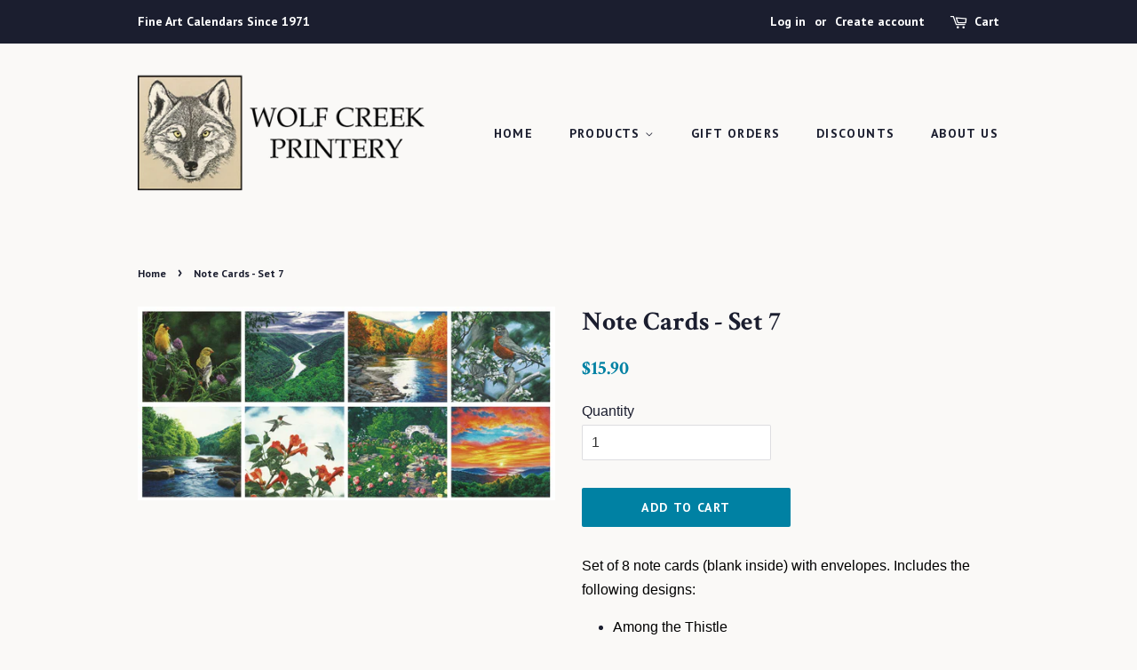

--- FILE ---
content_type: text/html; charset=utf-8
request_url: https://wolfcreekprintery.com/products/copy-of-note-cards-set-6
body_size: 18668
content:
<!doctype html>
<!--[if lt IE 7]><html class="no-js lt-ie9 lt-ie8 lt-ie7" lang="en"> <![endif]-->
<!--[if IE 7]><html class="no-js lt-ie9 lt-ie8" lang="en"> <![endif]-->
<!--[if IE 8]><html class="no-js lt-ie9" lang="en"> <![endif]-->
<!--[if IE 9 ]><html class="ie9 no-js"> <![endif]-->
<!--[if (gt IE 9)|!(IE)]><!--> <html class="no-js"> <!--<![endif]-->
<head>

  <!-- Basic page needs ================================================== -->
  <meta charset="utf-8">
  <meta http-equiv="X-UA-Compatible" content="IE=edge,chrome=1">

  

  <!-- Title and description ================================================== -->
  <title>
    Note Cards - Set 7 &ndash; Wolf Creek Printery
  </title>

  
  <meta name="description" content="Set of 8 note cards (blank inside) with envelopes. Includes the following designs: Among the Thistle New River Gorge Autumn on the Dry Fork Harbinger of Spring Buckhannon River Ruby-Throated Hummingbirds The Rose Garden at Ritter Park Sunrise from South Branch Mountain Card Size: 5.75&quot; H x 6.25&quot; L Envelope Size: 6&quot; H x">
  

  <!-- Social meta ================================================== -->
  <!-- /snippets/social-meta-tags.liquid -->




<meta property="og:site_name" content="Wolf Creek Printery">
<meta property="og:url" content="https://wolfcreekprintery.com/products/copy-of-note-cards-set-6">
<meta property="og:title" content="Note Cards - Set 7">
<meta property="og:type" content="product">
<meta property="og:description" content="Set of 8 note cards (blank inside) with envelopes. Includes the following designs: Among the Thistle New River Gorge Autumn on the Dry Fork Harbinger of Spring Buckhannon River Ruby-Throated Hummingbirds The Rose Garden at Ritter Park Sunrise from South Branch Mountain Card Size: 5.75&quot; H x 6.25&quot; L Envelope Size: 6&quot; H x">

  <meta property="og:price:amount" content="15.90">
  <meta property="og:price:currency" content="USD">

<meta property="og:image" content="http://wolfcreekprintery.com/cdn/shop/files/All8-Set7Version5_1200x1200.jpg?v=1699826064">
<meta property="og:image:secure_url" content="https://wolfcreekprintery.com/cdn/shop/files/All8-Set7Version5_1200x1200.jpg?v=1699826064">


<meta name="twitter:card" content="summary_large_image">
<meta name="twitter:title" content="Note Cards - Set 7">
<meta name="twitter:description" content="Set of 8 note cards (blank inside) with envelopes. Includes the following designs: Among the Thistle New River Gorge Autumn on the Dry Fork Harbinger of Spring Buckhannon River Ruby-Throated Hummingbirds The Rose Garden at Ritter Park Sunrise from South Branch Mountain Card Size: 5.75&quot; H x 6.25&quot; L Envelope Size: 6&quot; H x">


  <!-- Helpers ================================================== -->
  <link rel="canonical" href="https://wolfcreekprintery.com/products/copy-of-note-cards-set-6">
  <meta name="viewport" content="width=device-width,initial-scale=1">
  <meta name="theme-color" content="#0081a3">

  <!-- CSS ================================================== -->
  <link href="//wolfcreekprintery.com/cdn/shop/t/11/assets/timber.scss.css?v=173859845111959599451717196213" rel="stylesheet" type="text/css" media="all" />
  <link href="//wolfcreekprintery.com/cdn/shop/t/11/assets/theme.scss.css?v=110631680414830292111717196213" rel="stylesheet" type="text/css" media="all" />

  

  
    
    
    <link href="//fonts.googleapis.com/css?family=Crimson+Text:700" rel="stylesheet" type="text/css" media="all" />
  


  
    
    
    <link href="//fonts.googleapis.com/css?family=PT+Sans:700" rel="stylesheet" type="text/css" media="all" />
  



  <script>
    window.theme = window.theme || {};

    var theme = {
      strings: {
        addToCart: "Add to Cart",
        soldOut: "Sold Out",
        unavailable: "Unavailable",
        zoomClose: "Close (Esc)",
        zoomPrev: "Previous (Left arrow key)",
        zoomNext: "Next (Right arrow key)",
        addressError: "Error looking up that address",
        addressNoResults: "No results for that address",
        addressQueryLimit: "You have exceeded the Google API usage limit. Consider upgrading to a \u003ca href=\"https:\/\/developers.google.com\/maps\/premium\/usage-limits\"\u003ePremium Plan\u003c\/a\u003e.",
        authError: "There was a problem authenticating your Google Maps API Key."
      },
      settings: {
        // Adding some settings to allow the editor to update correctly when they are changed
        enableWideLayout: false,
        typeAccentTransform: true,
        typeAccentSpacing: true,
        baseFontSize: '16px',
        headerBaseFontSize: '30px',
        accentFontSize: '14px'
      },
      variables: {
        mediaQueryMedium: 'screen and (max-width: 768px)',
        bpSmall: false
      },
      moneyFormat: "${{amount}}"
    }

      document.documentElement.className = document.documentElement.className.replace('no-js', 'supports-js');
  </script>
	<script>window.performance && window.performance.mark && window.performance.mark('shopify.content_for_header.start');</script><meta id="shopify-digital-wallet" name="shopify-digital-wallet" content="/2104393846/digital_wallets/dialog">
<meta name="shopify-checkout-api-token" content="0d10543e39c6358543613648fddad1d5">
<meta id="in-context-paypal-metadata" data-shop-id="2104393846" data-venmo-supported="false" data-environment="production" data-locale="en_US" data-paypal-v4="true" data-currency="USD">
<link rel="alternate" type="application/json+oembed" href="https://wolfcreekprintery.com/products/copy-of-note-cards-set-6.oembed">
<script async="async" src="/checkouts/internal/preloads.js?locale=en-US"></script>
<link rel="preconnect" href="https://shop.app" crossorigin="anonymous">
<script async="async" src="https://shop.app/checkouts/internal/preloads.js?locale=en-US&shop_id=2104393846" crossorigin="anonymous"></script>
<script id="shopify-features" type="application/json">{"accessToken":"0d10543e39c6358543613648fddad1d5","betas":["rich-media-storefront-analytics"],"domain":"wolfcreekprintery.com","predictiveSearch":true,"shopId":2104393846,"locale":"en"}</script>
<script>var Shopify = Shopify || {};
Shopify.shop = "wolf-creek-printery.myshopify.com";
Shopify.locale = "en";
Shopify.currency = {"active":"USD","rate":"1.0"};
Shopify.country = "US";
Shopify.theme = {"name":"VG-PD-Copy of Minimal","id":95843156104,"schema_name":"Minimal","schema_version":"5.2.1","theme_store_id":380,"role":"main"};
Shopify.theme.handle = "null";
Shopify.theme.style = {"id":null,"handle":null};
Shopify.cdnHost = "wolfcreekprintery.com/cdn";
Shopify.routes = Shopify.routes || {};
Shopify.routes.root = "/";</script>
<script type="module">!function(o){(o.Shopify=o.Shopify||{}).modules=!0}(window);</script>
<script>!function(o){function n(){var o=[];function n(){o.push(Array.prototype.slice.apply(arguments))}return n.q=o,n}var t=o.Shopify=o.Shopify||{};t.loadFeatures=n(),t.autoloadFeatures=n()}(window);</script>
<script>
  window.ShopifyPay = window.ShopifyPay || {};
  window.ShopifyPay.apiHost = "shop.app\/pay";
  window.ShopifyPay.redirectState = null;
</script>
<script id="shop-js-analytics" type="application/json">{"pageType":"product"}</script>
<script defer="defer" async type="module" src="//wolfcreekprintery.com/cdn/shopifycloud/shop-js/modules/v2/client.init-shop-cart-sync_BN7fPSNr.en.esm.js"></script>
<script defer="defer" async type="module" src="//wolfcreekprintery.com/cdn/shopifycloud/shop-js/modules/v2/chunk.common_Cbph3Kss.esm.js"></script>
<script defer="defer" async type="module" src="//wolfcreekprintery.com/cdn/shopifycloud/shop-js/modules/v2/chunk.modal_DKumMAJ1.esm.js"></script>
<script type="module">
  await import("//wolfcreekprintery.com/cdn/shopifycloud/shop-js/modules/v2/client.init-shop-cart-sync_BN7fPSNr.en.esm.js");
await import("//wolfcreekprintery.com/cdn/shopifycloud/shop-js/modules/v2/chunk.common_Cbph3Kss.esm.js");
await import("//wolfcreekprintery.com/cdn/shopifycloud/shop-js/modules/v2/chunk.modal_DKumMAJ1.esm.js");

  window.Shopify.SignInWithShop?.initShopCartSync?.({"fedCMEnabled":true,"windoidEnabled":true});

</script>
<script>
  window.Shopify = window.Shopify || {};
  if (!window.Shopify.featureAssets) window.Shopify.featureAssets = {};
  window.Shopify.featureAssets['shop-js'] = {"shop-cart-sync":["modules/v2/client.shop-cart-sync_CJVUk8Jm.en.esm.js","modules/v2/chunk.common_Cbph3Kss.esm.js","modules/v2/chunk.modal_DKumMAJ1.esm.js"],"init-fed-cm":["modules/v2/client.init-fed-cm_7Fvt41F4.en.esm.js","modules/v2/chunk.common_Cbph3Kss.esm.js","modules/v2/chunk.modal_DKumMAJ1.esm.js"],"init-shop-email-lookup-coordinator":["modules/v2/client.init-shop-email-lookup-coordinator_Cc088_bR.en.esm.js","modules/v2/chunk.common_Cbph3Kss.esm.js","modules/v2/chunk.modal_DKumMAJ1.esm.js"],"init-windoid":["modules/v2/client.init-windoid_hPopwJRj.en.esm.js","modules/v2/chunk.common_Cbph3Kss.esm.js","modules/v2/chunk.modal_DKumMAJ1.esm.js"],"shop-button":["modules/v2/client.shop-button_B0jaPSNF.en.esm.js","modules/v2/chunk.common_Cbph3Kss.esm.js","modules/v2/chunk.modal_DKumMAJ1.esm.js"],"shop-cash-offers":["modules/v2/client.shop-cash-offers_DPIskqss.en.esm.js","modules/v2/chunk.common_Cbph3Kss.esm.js","modules/v2/chunk.modal_DKumMAJ1.esm.js"],"shop-toast-manager":["modules/v2/client.shop-toast-manager_CK7RT69O.en.esm.js","modules/v2/chunk.common_Cbph3Kss.esm.js","modules/v2/chunk.modal_DKumMAJ1.esm.js"],"init-shop-cart-sync":["modules/v2/client.init-shop-cart-sync_BN7fPSNr.en.esm.js","modules/v2/chunk.common_Cbph3Kss.esm.js","modules/v2/chunk.modal_DKumMAJ1.esm.js"],"init-customer-accounts-sign-up":["modules/v2/client.init-customer-accounts-sign-up_CfPf4CXf.en.esm.js","modules/v2/client.shop-login-button_DeIztwXF.en.esm.js","modules/v2/chunk.common_Cbph3Kss.esm.js","modules/v2/chunk.modal_DKumMAJ1.esm.js"],"pay-button":["modules/v2/client.pay-button_CgIwFSYN.en.esm.js","modules/v2/chunk.common_Cbph3Kss.esm.js","modules/v2/chunk.modal_DKumMAJ1.esm.js"],"init-customer-accounts":["modules/v2/client.init-customer-accounts_DQ3x16JI.en.esm.js","modules/v2/client.shop-login-button_DeIztwXF.en.esm.js","modules/v2/chunk.common_Cbph3Kss.esm.js","modules/v2/chunk.modal_DKumMAJ1.esm.js"],"avatar":["modules/v2/client.avatar_BTnouDA3.en.esm.js"],"init-shop-for-new-customer-accounts":["modules/v2/client.init-shop-for-new-customer-accounts_CsZy_esa.en.esm.js","modules/v2/client.shop-login-button_DeIztwXF.en.esm.js","modules/v2/chunk.common_Cbph3Kss.esm.js","modules/v2/chunk.modal_DKumMAJ1.esm.js"],"shop-follow-button":["modules/v2/client.shop-follow-button_BRMJjgGd.en.esm.js","modules/v2/chunk.common_Cbph3Kss.esm.js","modules/v2/chunk.modal_DKumMAJ1.esm.js"],"checkout-modal":["modules/v2/client.checkout-modal_B9Drz_yf.en.esm.js","modules/v2/chunk.common_Cbph3Kss.esm.js","modules/v2/chunk.modal_DKumMAJ1.esm.js"],"shop-login-button":["modules/v2/client.shop-login-button_DeIztwXF.en.esm.js","modules/v2/chunk.common_Cbph3Kss.esm.js","modules/v2/chunk.modal_DKumMAJ1.esm.js"],"lead-capture":["modules/v2/client.lead-capture_DXYzFM3R.en.esm.js","modules/v2/chunk.common_Cbph3Kss.esm.js","modules/v2/chunk.modal_DKumMAJ1.esm.js"],"shop-login":["modules/v2/client.shop-login_CA5pJqmO.en.esm.js","modules/v2/chunk.common_Cbph3Kss.esm.js","modules/v2/chunk.modal_DKumMAJ1.esm.js"],"payment-terms":["modules/v2/client.payment-terms_BxzfvcZJ.en.esm.js","modules/v2/chunk.common_Cbph3Kss.esm.js","modules/v2/chunk.modal_DKumMAJ1.esm.js"]};
</script>
<script>(function() {
  var isLoaded = false;
  function asyncLoad() {
    if (isLoaded) return;
    isLoaded = true;
    var urls = ["https:\/\/cdn.giftship.app\/build\/storefront\/giftship.js?shop=wolf-creek-printery.myshopify.com"];
    for (var i = 0; i < urls.length; i++) {
      var s = document.createElement('script');
      s.type = 'text/javascript';
      s.async = true;
      s.src = urls[i];
      var x = document.getElementsByTagName('script')[0];
      x.parentNode.insertBefore(s, x);
    }
  };
  if(window.attachEvent) {
    window.attachEvent('onload', asyncLoad);
  } else {
    window.addEventListener('load', asyncLoad, false);
  }
})();</script>
<script id="__st">var __st={"a":2104393846,"offset":-18000,"reqid":"9e9b5dc1-2cb5-430b-866c-d63c8c080b67-1769743911","pageurl":"wolfcreekprintery.com\/products\/copy-of-note-cards-set-6","u":"1827ee14dd43","p":"product","rtyp":"product","rid":6739717161118};</script>
<script>window.ShopifyPaypalV4VisibilityTracking = true;</script>
<script id="captcha-bootstrap">!function(){'use strict';const t='contact',e='account',n='new_comment',o=[[t,t],['blogs',n],['comments',n],[t,'customer']],c=[[e,'customer_login'],[e,'guest_login'],[e,'recover_customer_password'],[e,'create_customer']],r=t=>t.map((([t,e])=>`form[action*='/${t}']:not([data-nocaptcha='true']) input[name='form_type'][value='${e}']`)).join(','),a=t=>()=>t?[...document.querySelectorAll(t)].map((t=>t.form)):[];function s(){const t=[...o],e=r(t);return a(e)}const i='password',u='form_key',d=['recaptcha-v3-token','g-recaptcha-response','h-captcha-response',i],f=()=>{try{return window.sessionStorage}catch{return}},m='__shopify_v',_=t=>t.elements[u];function p(t,e,n=!1){try{const o=window.sessionStorage,c=JSON.parse(o.getItem(e)),{data:r}=function(t){const{data:e,action:n}=t;return t[m]||n?{data:e,action:n}:{data:t,action:n}}(c);for(const[e,n]of Object.entries(r))t.elements[e]&&(t.elements[e].value=n);n&&o.removeItem(e)}catch(o){console.error('form repopulation failed',{error:o})}}const l='form_type',E='cptcha';function T(t){t.dataset[E]=!0}const w=window,h=w.document,L='Shopify',v='ce_forms',y='captcha';let A=!1;((t,e)=>{const n=(g='f06e6c50-85a8-45c8-87d0-21a2b65856fe',I='https://cdn.shopify.com/shopifycloud/storefront-forms-hcaptcha/ce_storefront_forms_captcha_hcaptcha.v1.5.2.iife.js',D={infoText:'Protected by hCaptcha',privacyText:'Privacy',termsText:'Terms'},(t,e,n)=>{const o=w[L][v],c=o.bindForm;if(c)return c(t,g,e,D).then(n);var r;o.q.push([[t,g,e,D],n]),r=I,A||(h.body.append(Object.assign(h.createElement('script'),{id:'captcha-provider',async:!0,src:r})),A=!0)});var g,I,D;w[L]=w[L]||{},w[L][v]=w[L][v]||{},w[L][v].q=[],w[L][y]=w[L][y]||{},w[L][y].protect=function(t,e){n(t,void 0,e),T(t)},Object.freeze(w[L][y]),function(t,e,n,w,h,L){const[v,y,A,g]=function(t,e,n){const i=e?o:[],u=t?c:[],d=[...i,...u],f=r(d),m=r(i),_=r(d.filter((([t,e])=>n.includes(e))));return[a(f),a(m),a(_),s()]}(w,h,L),I=t=>{const e=t.target;return e instanceof HTMLFormElement?e:e&&e.form},D=t=>v().includes(t);t.addEventListener('submit',(t=>{const e=I(t);if(!e)return;const n=D(e)&&!e.dataset.hcaptchaBound&&!e.dataset.recaptchaBound,o=_(e),c=g().includes(e)&&(!o||!o.value);(n||c)&&t.preventDefault(),c&&!n&&(function(t){try{if(!f())return;!function(t){const e=f();if(!e)return;const n=_(t);if(!n)return;const o=n.value;o&&e.removeItem(o)}(t);const e=Array.from(Array(32),(()=>Math.random().toString(36)[2])).join('');!function(t,e){_(t)||t.append(Object.assign(document.createElement('input'),{type:'hidden',name:u})),t.elements[u].value=e}(t,e),function(t,e){const n=f();if(!n)return;const o=[...t.querySelectorAll(`input[type='${i}']`)].map((({name:t})=>t)),c=[...d,...o],r={};for(const[a,s]of new FormData(t).entries())c.includes(a)||(r[a]=s);n.setItem(e,JSON.stringify({[m]:1,action:t.action,data:r}))}(t,e)}catch(e){console.error('failed to persist form',e)}}(e),e.submit())}));const S=(t,e)=>{t&&!t.dataset[E]&&(n(t,e.some((e=>e===t))),T(t))};for(const o of['focusin','change'])t.addEventListener(o,(t=>{const e=I(t);D(e)&&S(e,y())}));const B=e.get('form_key'),M=e.get(l),P=B&&M;t.addEventListener('DOMContentLoaded',(()=>{const t=y();if(P)for(const e of t)e.elements[l].value===M&&p(e,B);[...new Set([...A(),...v().filter((t=>'true'===t.dataset.shopifyCaptcha))])].forEach((e=>S(e,t)))}))}(h,new URLSearchParams(w.location.search),n,t,e,['guest_login'])})(!0,!0)}();</script>
<script integrity="sha256-4kQ18oKyAcykRKYeNunJcIwy7WH5gtpwJnB7kiuLZ1E=" data-source-attribution="shopify.loadfeatures" defer="defer" src="//wolfcreekprintery.com/cdn/shopifycloud/storefront/assets/storefront/load_feature-a0a9edcb.js" crossorigin="anonymous"></script>
<script crossorigin="anonymous" defer="defer" src="//wolfcreekprintery.com/cdn/shopifycloud/storefront/assets/shopify_pay/storefront-65b4c6d7.js?v=20250812"></script>
<script data-source-attribution="shopify.dynamic_checkout.dynamic.init">var Shopify=Shopify||{};Shopify.PaymentButton=Shopify.PaymentButton||{isStorefrontPortableWallets:!0,init:function(){window.Shopify.PaymentButton.init=function(){};var t=document.createElement("script");t.src="https://wolfcreekprintery.com/cdn/shopifycloud/portable-wallets/latest/portable-wallets.en.js",t.type="module",document.head.appendChild(t)}};
</script>
<script data-source-attribution="shopify.dynamic_checkout.buyer_consent">
  function portableWalletsHideBuyerConsent(e){var t=document.getElementById("shopify-buyer-consent"),n=document.getElementById("shopify-subscription-policy-button");t&&n&&(t.classList.add("hidden"),t.setAttribute("aria-hidden","true"),n.removeEventListener("click",e))}function portableWalletsShowBuyerConsent(e){var t=document.getElementById("shopify-buyer-consent"),n=document.getElementById("shopify-subscription-policy-button");t&&n&&(t.classList.remove("hidden"),t.removeAttribute("aria-hidden"),n.addEventListener("click",e))}window.Shopify?.PaymentButton&&(window.Shopify.PaymentButton.hideBuyerConsent=portableWalletsHideBuyerConsent,window.Shopify.PaymentButton.showBuyerConsent=portableWalletsShowBuyerConsent);
</script>
<script data-source-attribution="shopify.dynamic_checkout.cart.bootstrap">document.addEventListener("DOMContentLoaded",(function(){function t(){return document.querySelector("shopify-accelerated-checkout-cart, shopify-accelerated-checkout")}if(t())Shopify.PaymentButton.init();else{new MutationObserver((function(e,n){t()&&(Shopify.PaymentButton.init(),n.disconnect())})).observe(document.body,{childList:!0,subtree:!0})}}));
</script>
<link id="shopify-accelerated-checkout-styles" rel="stylesheet" media="screen" href="https://wolfcreekprintery.com/cdn/shopifycloud/portable-wallets/latest/accelerated-checkout-backwards-compat.css" crossorigin="anonymous">
<style id="shopify-accelerated-checkout-cart">
        #shopify-buyer-consent {
  margin-top: 1em;
  display: inline-block;
  width: 100%;
}

#shopify-buyer-consent.hidden {
  display: none;
}

#shopify-subscription-policy-button {
  background: none;
  border: none;
  padding: 0;
  text-decoration: underline;
  font-size: inherit;
  cursor: pointer;
}

#shopify-subscription-policy-button::before {
  box-shadow: none;
}

      </style>

<script>window.performance && window.performance.mark && window.performance.mark('shopify.content_for_header.end');</script>
  

  
<!--[if lt IE 9]>
<script src="//cdnjs.cloudflare.com/ajax/libs/html5shiv/3.7.2/html5shiv.min.js" type="text/javascript"></script>
<![endif]-->


  <script src="//wolfcreekprintery.com/cdn/shop/t/11/assets/jquery-2.2.3.min.js?v=58211863146907186831588652550" type="text/javascript"></script>

  <!--[if (gt IE 9)|!(IE)]><!--><script src="//wolfcreekprintery.com/cdn/shop/t/11/assets/lazysizes.min.js?v=177476512571513845041588652550" async="async"></script><!--<![endif]-->
  <!--[if lte IE 9]><script src="//wolfcreekprintery.com/cdn/shop/t/11/assets/lazysizes.min.js?v=177476512571513845041588652550"></script><![endif]-->

  
  


 <script>

  /**
   * IMPORTANT!
   * Do not edit this file. Any changes made could be overwritten by Giftship at
   * any time. If you need assistance, please reach out to us at support@gist-apps.com.
   *
   * The below code is critical to the functionality of Giftship's multiple shipping
   * address and bundle features. It also greatly improves the load time of the
   * application.
   */

  if (typeof(GIST) == 'undefined') {
    window.GIST = GIST = {};
  }
  if (typeof(GIST.f) == 'undefined') {
    GIST.f = {};
  }

  GIST.f._isEmpty = function(obj){

    for(var prop in obj) {
      if(obj.hasOwnProperty(prop)) {
        return false;
      }
    }

    return JSON.stringify(obj) === JSON.stringify({});

  };

  GIST.bundles   = [];
  GIST.remove    = {};
  GIST.discounts = [];

  
  
  

  

  
  GIST._bundleCart = false;
  

  

  
  if (GIST.remove && !GIST.f._isEmpty(GIST.remove) ) {

    GIST.xhr = new XMLHttpRequest();
    GIST.xhr.open('POST', Shopify.routes.root + 'cart/update.js');
    GIST.xhr.setRequestHeader('Content-Type', 'application/json');
    GIST.xhr.onload = function() {
      if (GIST.xhr.status === 200 && window.performance) {
         var navEntries = window.performance.getEntriesByType('navigation');
         if (navEntries.length > 0 && navEntries[0].type === 'back_forward') {
            location.reload();
         } else if (window.performance.navigation && window.performance.navigation.type == window.performance.navigation.TYPE_BACK_FORWARD) {
            location.reload();
         }
       }
    };
    GIST.xhr.send(JSON.stringify({updates:GIST.remove}));

  }
  

</script>





<script type="text/javascript" src="https://cdn.giftship.app/build/storefront/giftship.js" async></script>
<link rel="stylesheet" type="text/css" href="https://cdn.giftship.app/build/storefront/giftship.css">








  	 
<!-- BEGIN app block: shopify://apps/giftship/blocks/giftship/26bd5756-d344-471d-baf8-ba6267b82da9 -->
<!-- BEGIN app snippet: giftship_snippet -->










<script defer>
  if (typeof(GIST) == 'undefined') {
    window.GIST = GIST = {};
  }
  if (typeof(GIST.f) == 'undefined') {
    GIST.f = {};
  }

  GIST.drawer_cart = false;

  GIST.f._drawerRedirect = function() {

    var cartRedirect = localStorage.getItem("gs_drawer_cart_redirect");

    if (GIST.drawer_cart === true && cartRedirect === "true" && window.location.search.indexOf("gs_drawer_referrer") === -1) {
      var redirectUrl = "/";
      if (document.referrer && document.referrer.indexOf("/a/gs") === -1 && document.referrer.indexOf("/checkouts/") === -1) {
        redirectUrl = document.referrer;
      }
      if (redirectUrl.indexOf("?") === -1) {
        redirectUrl = redirectUrl + "?gs_drawer_open=true";
      } else if (redirectUrl.indexOf("gs_drawer_open") === -1) {
        redirectUrl = redirectUrl + "&gs_drawer_open=true";
      }
      window.location = redirectUrl;
    }
  }

  localStorage.removeItem("gs_drawer_cart_redirect");

  
</script>




  <script
    type="text/javascript"
    src="https://cdn.giftship.app/build/storefront/giftship.js?loaded_by=snippet&v=1.0.5"
    async
  ></script>
  <link rel="stylesheet" type="text/css" href="https://cdn.giftship.app/build/storefront/giftship.css">



<!-- END app snippet -->



<!-- END app block --><link href="https://monorail-edge.shopifysvc.com" rel="dns-prefetch">
<script>(function(){if ("sendBeacon" in navigator && "performance" in window) {try {var session_token_from_headers = performance.getEntriesByType('navigation')[0].serverTiming.find(x => x.name == '_s').description;} catch {var session_token_from_headers = undefined;}var session_cookie_matches = document.cookie.match(/_shopify_s=([^;]*)/);var session_token_from_cookie = session_cookie_matches && session_cookie_matches.length === 2 ? session_cookie_matches[1] : "";var session_token = session_token_from_headers || session_token_from_cookie || "";function handle_abandonment_event(e) {var entries = performance.getEntries().filter(function(entry) {return /monorail-edge.shopifysvc.com/.test(entry.name);});if (!window.abandonment_tracked && entries.length === 0) {window.abandonment_tracked = true;var currentMs = Date.now();var navigation_start = performance.timing.navigationStart;var payload = {shop_id: 2104393846,url: window.location.href,navigation_start,duration: currentMs - navigation_start,session_token,page_type: "product"};window.navigator.sendBeacon("https://monorail-edge.shopifysvc.com/v1/produce", JSON.stringify({schema_id: "online_store_buyer_site_abandonment/1.1",payload: payload,metadata: {event_created_at_ms: currentMs,event_sent_at_ms: currentMs}}));}}window.addEventListener('pagehide', handle_abandonment_event);}}());</script>
<script id="web-pixels-manager-setup">(function e(e,d,r,n,o){if(void 0===o&&(o={}),!Boolean(null===(a=null===(i=window.Shopify)||void 0===i?void 0:i.analytics)||void 0===a?void 0:a.replayQueue)){var i,a;window.Shopify=window.Shopify||{};var t=window.Shopify;t.analytics=t.analytics||{};var s=t.analytics;s.replayQueue=[],s.publish=function(e,d,r){return s.replayQueue.push([e,d,r]),!0};try{self.performance.mark("wpm:start")}catch(e){}var l=function(){var e={modern:/Edge?\/(1{2}[4-9]|1[2-9]\d|[2-9]\d{2}|\d{4,})\.\d+(\.\d+|)|Firefox\/(1{2}[4-9]|1[2-9]\d|[2-9]\d{2}|\d{4,})\.\d+(\.\d+|)|Chrom(ium|e)\/(9{2}|\d{3,})\.\d+(\.\d+|)|(Maci|X1{2}).+ Version\/(15\.\d+|(1[6-9]|[2-9]\d|\d{3,})\.\d+)([,.]\d+|)( \(\w+\)|)( Mobile\/\w+|) Safari\/|Chrome.+OPR\/(9{2}|\d{3,})\.\d+\.\d+|(CPU[ +]OS|iPhone[ +]OS|CPU[ +]iPhone|CPU IPhone OS|CPU iPad OS)[ +]+(15[._]\d+|(1[6-9]|[2-9]\d|\d{3,})[._]\d+)([._]\d+|)|Android:?[ /-](13[3-9]|1[4-9]\d|[2-9]\d{2}|\d{4,})(\.\d+|)(\.\d+|)|Android.+Firefox\/(13[5-9]|1[4-9]\d|[2-9]\d{2}|\d{4,})\.\d+(\.\d+|)|Android.+Chrom(ium|e)\/(13[3-9]|1[4-9]\d|[2-9]\d{2}|\d{4,})\.\d+(\.\d+|)|SamsungBrowser\/([2-9]\d|\d{3,})\.\d+/,legacy:/Edge?\/(1[6-9]|[2-9]\d|\d{3,})\.\d+(\.\d+|)|Firefox\/(5[4-9]|[6-9]\d|\d{3,})\.\d+(\.\d+|)|Chrom(ium|e)\/(5[1-9]|[6-9]\d|\d{3,})\.\d+(\.\d+|)([\d.]+$|.*Safari\/(?![\d.]+ Edge\/[\d.]+$))|(Maci|X1{2}).+ Version\/(10\.\d+|(1[1-9]|[2-9]\d|\d{3,})\.\d+)([,.]\d+|)( \(\w+\)|)( Mobile\/\w+|) Safari\/|Chrome.+OPR\/(3[89]|[4-9]\d|\d{3,})\.\d+\.\d+|(CPU[ +]OS|iPhone[ +]OS|CPU[ +]iPhone|CPU IPhone OS|CPU iPad OS)[ +]+(10[._]\d+|(1[1-9]|[2-9]\d|\d{3,})[._]\d+)([._]\d+|)|Android:?[ /-](13[3-9]|1[4-9]\d|[2-9]\d{2}|\d{4,})(\.\d+|)(\.\d+|)|Mobile Safari.+OPR\/([89]\d|\d{3,})\.\d+\.\d+|Android.+Firefox\/(13[5-9]|1[4-9]\d|[2-9]\d{2}|\d{4,})\.\d+(\.\d+|)|Android.+Chrom(ium|e)\/(13[3-9]|1[4-9]\d|[2-9]\d{2}|\d{4,})\.\d+(\.\d+|)|Android.+(UC? ?Browser|UCWEB|U3)[ /]?(15\.([5-9]|\d{2,})|(1[6-9]|[2-9]\d|\d{3,})\.\d+)\.\d+|SamsungBrowser\/(5\.\d+|([6-9]|\d{2,})\.\d+)|Android.+MQ{2}Browser\/(14(\.(9|\d{2,})|)|(1[5-9]|[2-9]\d|\d{3,})(\.\d+|))(\.\d+|)|K[Aa][Ii]OS\/(3\.\d+|([4-9]|\d{2,})\.\d+)(\.\d+|)/},d=e.modern,r=e.legacy,n=navigator.userAgent;return n.match(d)?"modern":n.match(r)?"legacy":"unknown"}(),u="modern"===l?"modern":"legacy",c=(null!=n?n:{modern:"",legacy:""})[u],f=function(e){return[e.baseUrl,"/wpm","/b",e.hashVersion,"modern"===e.buildTarget?"m":"l",".js"].join("")}({baseUrl:d,hashVersion:r,buildTarget:u}),m=function(e){var d=e.version,r=e.bundleTarget,n=e.surface,o=e.pageUrl,i=e.monorailEndpoint;return{emit:function(e){var a=e.status,t=e.errorMsg,s=(new Date).getTime(),l=JSON.stringify({metadata:{event_sent_at_ms:s},events:[{schema_id:"web_pixels_manager_load/3.1",payload:{version:d,bundle_target:r,page_url:o,status:a,surface:n,error_msg:t},metadata:{event_created_at_ms:s}}]});if(!i)return console&&console.warn&&console.warn("[Web Pixels Manager] No Monorail endpoint provided, skipping logging."),!1;try{return self.navigator.sendBeacon.bind(self.navigator)(i,l)}catch(e){}var u=new XMLHttpRequest;try{return u.open("POST",i,!0),u.setRequestHeader("Content-Type","text/plain"),u.send(l),!0}catch(e){return console&&console.warn&&console.warn("[Web Pixels Manager] Got an unhandled error while logging to Monorail."),!1}}}}({version:r,bundleTarget:l,surface:e.surface,pageUrl:self.location.href,monorailEndpoint:e.monorailEndpoint});try{o.browserTarget=l,function(e){var d=e.src,r=e.async,n=void 0===r||r,o=e.onload,i=e.onerror,a=e.sri,t=e.scriptDataAttributes,s=void 0===t?{}:t,l=document.createElement("script"),u=document.querySelector("head"),c=document.querySelector("body");if(l.async=n,l.src=d,a&&(l.integrity=a,l.crossOrigin="anonymous"),s)for(var f in s)if(Object.prototype.hasOwnProperty.call(s,f))try{l.dataset[f]=s[f]}catch(e){}if(o&&l.addEventListener("load",o),i&&l.addEventListener("error",i),u)u.appendChild(l);else{if(!c)throw new Error("Did not find a head or body element to append the script");c.appendChild(l)}}({src:f,async:!0,onload:function(){if(!function(){var e,d;return Boolean(null===(d=null===(e=window.Shopify)||void 0===e?void 0:e.analytics)||void 0===d?void 0:d.initialized)}()){var d=window.webPixelsManager.init(e)||void 0;if(d){var r=window.Shopify.analytics;r.replayQueue.forEach((function(e){var r=e[0],n=e[1],o=e[2];d.publishCustomEvent(r,n,o)})),r.replayQueue=[],r.publish=d.publishCustomEvent,r.visitor=d.visitor,r.initialized=!0}}},onerror:function(){return m.emit({status:"failed",errorMsg:"".concat(f," has failed to load")})},sri:function(e){var d=/^sha384-[A-Za-z0-9+/=]+$/;return"string"==typeof e&&d.test(e)}(c)?c:"",scriptDataAttributes:o}),m.emit({status:"loading"})}catch(e){m.emit({status:"failed",errorMsg:(null==e?void 0:e.message)||"Unknown error"})}}})({shopId: 2104393846,storefrontBaseUrl: "https://wolfcreekprintery.com",extensionsBaseUrl: "https://extensions.shopifycdn.com/cdn/shopifycloud/web-pixels-manager",monorailEndpoint: "https://monorail-edge.shopifysvc.com/unstable/produce_batch",surface: "storefront-renderer",enabledBetaFlags: ["2dca8a86"],webPixelsConfigList: [{"id":"shopify-app-pixel","configuration":"{}","eventPayloadVersion":"v1","runtimeContext":"STRICT","scriptVersion":"0450","apiClientId":"shopify-pixel","type":"APP","privacyPurposes":["ANALYTICS","MARKETING"]},{"id":"shopify-custom-pixel","eventPayloadVersion":"v1","runtimeContext":"LAX","scriptVersion":"0450","apiClientId":"shopify-pixel","type":"CUSTOM","privacyPurposes":["ANALYTICS","MARKETING"]}],isMerchantRequest: false,initData: {"shop":{"name":"Wolf Creek Printery","paymentSettings":{"currencyCode":"USD"},"myshopifyDomain":"wolf-creek-printery.myshopify.com","countryCode":"US","storefrontUrl":"https:\/\/wolfcreekprintery.com"},"customer":null,"cart":null,"checkout":null,"productVariants":[{"price":{"amount":15.9,"currencyCode":"USD"},"product":{"title":"Note Cards - Set 7","vendor":"Wolf Creek Printery","id":"6739717161118","untranslatedTitle":"Note Cards - Set 7","url":"\/products\/copy-of-note-cards-set-6","type":""},"id":"40010590257310","image":{"src":"\/\/wolfcreekprintery.com\/cdn\/shop\/files\/All8-Set7Version5.jpg?v=1699826064"},"sku":"","title":"Default Title","untranslatedTitle":"Default Title"}],"purchasingCompany":null},},"https://wolfcreekprintery.com/cdn","1d2a099fw23dfb22ep557258f5m7a2edbae",{"modern":"","legacy":""},{"shopId":"2104393846","storefrontBaseUrl":"https:\/\/wolfcreekprintery.com","extensionBaseUrl":"https:\/\/extensions.shopifycdn.com\/cdn\/shopifycloud\/web-pixels-manager","surface":"storefront-renderer","enabledBetaFlags":"[\"2dca8a86\"]","isMerchantRequest":"false","hashVersion":"1d2a099fw23dfb22ep557258f5m7a2edbae","publish":"custom","events":"[[\"page_viewed\",{}],[\"product_viewed\",{\"productVariant\":{\"price\":{\"amount\":15.9,\"currencyCode\":\"USD\"},\"product\":{\"title\":\"Note Cards - Set 7\",\"vendor\":\"Wolf Creek Printery\",\"id\":\"6739717161118\",\"untranslatedTitle\":\"Note Cards - Set 7\",\"url\":\"\/products\/copy-of-note-cards-set-6\",\"type\":\"\"},\"id\":\"40010590257310\",\"image\":{\"src\":\"\/\/wolfcreekprintery.com\/cdn\/shop\/files\/All8-Set7Version5.jpg?v=1699826064\"},\"sku\":\"\",\"title\":\"Default Title\",\"untranslatedTitle\":\"Default Title\"}}]]"});</script><script>
  window.ShopifyAnalytics = window.ShopifyAnalytics || {};
  window.ShopifyAnalytics.meta = window.ShopifyAnalytics.meta || {};
  window.ShopifyAnalytics.meta.currency = 'USD';
  var meta = {"product":{"id":6739717161118,"gid":"gid:\/\/shopify\/Product\/6739717161118","vendor":"Wolf Creek Printery","type":"","handle":"copy-of-note-cards-set-6","variants":[{"id":40010590257310,"price":1590,"name":"Note Cards - Set 7","public_title":null,"sku":""}],"remote":false},"page":{"pageType":"product","resourceType":"product","resourceId":6739717161118,"requestId":"9e9b5dc1-2cb5-430b-866c-d63c8c080b67-1769743911"}};
  for (var attr in meta) {
    window.ShopifyAnalytics.meta[attr] = meta[attr];
  }
</script>
<script class="analytics">
  (function () {
    var customDocumentWrite = function(content) {
      var jquery = null;

      if (window.jQuery) {
        jquery = window.jQuery;
      } else if (window.Checkout && window.Checkout.$) {
        jquery = window.Checkout.$;
      }

      if (jquery) {
        jquery('body').append(content);
      }
    };

    var hasLoggedConversion = function(token) {
      if (token) {
        return document.cookie.indexOf('loggedConversion=' + token) !== -1;
      }
      return false;
    }

    var setCookieIfConversion = function(token) {
      if (token) {
        var twoMonthsFromNow = new Date(Date.now());
        twoMonthsFromNow.setMonth(twoMonthsFromNow.getMonth() + 2);

        document.cookie = 'loggedConversion=' + token + '; expires=' + twoMonthsFromNow;
      }
    }

    var trekkie = window.ShopifyAnalytics.lib = window.trekkie = window.trekkie || [];
    if (trekkie.integrations) {
      return;
    }
    trekkie.methods = [
      'identify',
      'page',
      'ready',
      'track',
      'trackForm',
      'trackLink'
    ];
    trekkie.factory = function(method) {
      return function() {
        var args = Array.prototype.slice.call(arguments);
        args.unshift(method);
        trekkie.push(args);
        return trekkie;
      };
    };
    for (var i = 0; i < trekkie.methods.length; i++) {
      var key = trekkie.methods[i];
      trekkie[key] = trekkie.factory(key);
    }
    trekkie.load = function(config) {
      trekkie.config = config || {};
      trekkie.config.initialDocumentCookie = document.cookie;
      var first = document.getElementsByTagName('script')[0];
      var script = document.createElement('script');
      script.type = 'text/javascript';
      script.onerror = function(e) {
        var scriptFallback = document.createElement('script');
        scriptFallback.type = 'text/javascript';
        scriptFallback.onerror = function(error) {
                var Monorail = {
      produce: function produce(monorailDomain, schemaId, payload) {
        var currentMs = new Date().getTime();
        var event = {
          schema_id: schemaId,
          payload: payload,
          metadata: {
            event_created_at_ms: currentMs,
            event_sent_at_ms: currentMs
          }
        };
        return Monorail.sendRequest("https://" + monorailDomain + "/v1/produce", JSON.stringify(event));
      },
      sendRequest: function sendRequest(endpointUrl, payload) {
        // Try the sendBeacon API
        if (window && window.navigator && typeof window.navigator.sendBeacon === 'function' && typeof window.Blob === 'function' && !Monorail.isIos12()) {
          var blobData = new window.Blob([payload], {
            type: 'text/plain'
          });

          if (window.navigator.sendBeacon(endpointUrl, blobData)) {
            return true;
          } // sendBeacon was not successful

        } // XHR beacon

        var xhr = new XMLHttpRequest();

        try {
          xhr.open('POST', endpointUrl);
          xhr.setRequestHeader('Content-Type', 'text/plain');
          xhr.send(payload);
        } catch (e) {
          console.log(e);
        }

        return false;
      },
      isIos12: function isIos12() {
        return window.navigator.userAgent.lastIndexOf('iPhone; CPU iPhone OS 12_') !== -1 || window.navigator.userAgent.lastIndexOf('iPad; CPU OS 12_') !== -1;
      }
    };
    Monorail.produce('monorail-edge.shopifysvc.com',
      'trekkie_storefront_load_errors/1.1',
      {shop_id: 2104393846,
      theme_id: 95843156104,
      app_name: "storefront",
      context_url: window.location.href,
      source_url: "//wolfcreekprintery.com/cdn/s/trekkie.storefront.c59ea00e0474b293ae6629561379568a2d7c4bba.min.js"});

        };
        scriptFallback.async = true;
        scriptFallback.src = '//wolfcreekprintery.com/cdn/s/trekkie.storefront.c59ea00e0474b293ae6629561379568a2d7c4bba.min.js';
        first.parentNode.insertBefore(scriptFallback, first);
      };
      script.async = true;
      script.src = '//wolfcreekprintery.com/cdn/s/trekkie.storefront.c59ea00e0474b293ae6629561379568a2d7c4bba.min.js';
      first.parentNode.insertBefore(script, first);
    };
    trekkie.load(
      {"Trekkie":{"appName":"storefront","development":false,"defaultAttributes":{"shopId":2104393846,"isMerchantRequest":null,"themeId":95843156104,"themeCityHash":"18192215753231837824","contentLanguage":"en","currency":"USD","eventMetadataId":"00336fed-76df-4b18-95f9-371e5143631a"},"isServerSideCookieWritingEnabled":true,"monorailRegion":"shop_domain","enabledBetaFlags":["65f19447","b5387b81"]},"Session Attribution":{},"S2S":{"facebookCapiEnabled":false,"source":"trekkie-storefront-renderer","apiClientId":580111}}
    );

    var loaded = false;
    trekkie.ready(function() {
      if (loaded) return;
      loaded = true;

      window.ShopifyAnalytics.lib = window.trekkie;

      var originalDocumentWrite = document.write;
      document.write = customDocumentWrite;
      try { window.ShopifyAnalytics.merchantGoogleAnalytics.call(this); } catch(error) {};
      document.write = originalDocumentWrite;

      window.ShopifyAnalytics.lib.page(null,{"pageType":"product","resourceType":"product","resourceId":6739717161118,"requestId":"9e9b5dc1-2cb5-430b-866c-d63c8c080b67-1769743911","shopifyEmitted":true});

      var match = window.location.pathname.match(/checkouts\/(.+)\/(thank_you|post_purchase)/)
      var token = match? match[1]: undefined;
      if (!hasLoggedConversion(token)) {
        setCookieIfConversion(token);
        window.ShopifyAnalytics.lib.track("Viewed Product",{"currency":"USD","variantId":40010590257310,"productId":6739717161118,"productGid":"gid:\/\/shopify\/Product\/6739717161118","name":"Note Cards - Set 7","price":"15.90","sku":"","brand":"Wolf Creek Printery","variant":null,"category":"","nonInteraction":true,"remote":false},undefined,undefined,{"shopifyEmitted":true});
      window.ShopifyAnalytics.lib.track("monorail:\/\/trekkie_storefront_viewed_product\/1.1",{"currency":"USD","variantId":40010590257310,"productId":6739717161118,"productGid":"gid:\/\/shopify\/Product\/6739717161118","name":"Note Cards - Set 7","price":"15.90","sku":"","brand":"Wolf Creek Printery","variant":null,"category":"","nonInteraction":true,"remote":false,"referer":"https:\/\/wolfcreekprintery.com\/products\/copy-of-note-cards-set-6"});
      }
    });


        var eventsListenerScript = document.createElement('script');
        eventsListenerScript.async = true;
        eventsListenerScript.src = "//wolfcreekprintery.com/cdn/shopifycloud/storefront/assets/shop_events_listener-3da45d37.js";
        document.getElementsByTagName('head')[0].appendChild(eventsListenerScript);

})();</script>
<script
  defer
  src="https://wolfcreekprintery.com/cdn/shopifycloud/perf-kit/shopify-perf-kit-3.1.0.min.js"
  data-application="storefront-renderer"
  data-shop-id="2104393846"
  data-render-region="gcp-us-central1"
  data-page-type="product"
  data-theme-instance-id="95843156104"
  data-theme-name="Minimal"
  data-theme-version="5.2.1"
  data-monorail-region="shop_domain"
  data-resource-timing-sampling-rate="10"
  data-shs="true"
  data-shs-beacon="true"
  data-shs-export-with-fetch="true"
  data-shs-logs-sample-rate="1"
  data-shs-beacon-endpoint="https://wolfcreekprintery.com/api/collect"
></script>
</head>

<body id="note-cards-set-7" class="template-product" >

  <div id="shopify-section-header" class="shopify-section"><style>
  .logo__image-wrapper {
    max-width: 350px;
  }
  /*================= If logo is above navigation ================== */
  

  /*============ If logo is on the same line as navigation ============ */
  
    .site-header .grid--full {
      border-bottom: 1px solid #faf9f7;
      padding-bottom: 30px;
    }
  


  
    @media screen and (min-width: 769px) {
      .site-nav {
        text-align: right!important;
      }
    }
  
</style>

<div data-section-id="header" data-section-type="header-section">
  <div class="header-bar">
    <div class="wrapper medium-down--hide">
      <div class="post-large--display-table">

        
          <div class="header-bar__left post-large--display-table-cell">

            

            

            
              <div class="header-bar__module header-bar__message">
                
                  Fine Art Calendars Since 1971
                
              </div>
            

          </div>
        

        <div class="header-bar__right post-large--display-table-cell">

          
            <ul class="header-bar__module header-bar__module--list">
              
                <li>
                  <a href="https://wolfcreekprintery.com/customer_authentication/redirect?locale=en&amp;region_country=US" id="customer_login_link">Log in</a>
                </li>
                <li>or</li>
                <li>
                  <a href="https://shopify.com/2104393846/account?locale=en" id="customer_register_link">Create account</a>
                </li>
              
            </ul>
          

          <div class="header-bar__module">
            <span class="header-bar__sep" aria-hidden="true"></span>
            <a href="/cart" class="cart-page-link">
              <span class="icon icon-cart header-bar__cart-icon" aria-hidden="true"></span>
            </a>
          </div>

          <div class="header-bar__module">
            <a href="/cart" class="cart-page-link">
              Cart
              <span class="cart-count header-bar__cart-count hidden-count">0</span>
            </a>
          </div>

          

        </div>
      </div>
    </div>

    <div class="wrapper post-large--hide announcement-bar--mobile">
      
        
          <span>Fine Art Calendars Since 1971</span>
        
      
    </div>

    <div class="wrapper post-large--hide">
      
        <button type="button" class="mobile-nav-trigger" id="MobileNavTrigger" aria-controls="MobileNav" aria-expanded="false">
          <span class="icon icon-hamburger" aria-hidden="true"></span>
          Menu
        </button>
      
      <a href="/cart" class="cart-page-link mobile-cart-page-link">
        <span class="icon icon-cart header-bar__cart-icon" aria-hidden="true"></span>
        Cart <span class="cart-count hidden-count">0</span>
      </a>
    </div>
    <nav role="navigation">
  <ul id="MobileNav" class="mobile-nav post-large--hide">
    
      
        <li class="mobile-nav__link">
          <a
            href="/"
            class="mobile-nav"
            >
            Home
          </a>
        </li>
      
    
      
        
        <li class="mobile-nav__link" aria-haspopup="true">
          <a
            href="#"
            class="mobile-nav__sublist-trigger"
            aria-controls="MobileNav-Parent-2"
            aria-expanded="false">
            Products
            <span class="icon-fallback-text mobile-nav__sublist-expand" aria-hidden="true">
  <span class="icon icon-plus" aria-hidden="true"></span>
  <span class="fallback-text">+</span>
</span>
<span class="icon-fallback-text mobile-nav__sublist-contract" aria-hidden="true">
  <span class="icon icon-minus" aria-hidden="true"></span>
  <span class="fallback-text">-</span>
</span>

          </a>
          <ul
            id="MobileNav-Parent-2"
            class="mobile-nav__sublist">
            
            
              
                <li class="mobile-nav__sublist-link">
                  <a
                    href="/collections/calendars"
                    >
                    Calendars
                  </a>
                </li>
              
            
              
                <li class="mobile-nav__sublist-link">
                  <a
                    href="/collections/frames"
                    >
                    Frames
                  </a>
                </li>
              
            
              
                <li class="mobile-nav__sublist-link">
                  <a
                    href="/collections/hangers"
                    >
                    Hangers
                  </a>
                </li>
              
            
              
                <li class="mobile-nav__sublist-link">
                  <a
                    href="/collections/note-card-sets"
                    >
                    Note Cards
                  </a>
                </li>
              
            
              
                <li class="mobile-nav__sublist-link">
                  <a
                    href="/collections/t-shirts"
                    >
                    T-Shirts
                  </a>
                </li>
              
            
              
                <li class="mobile-nav__sublist-link">
                  <a
                    href="/collections/prints"
                    >
                    Prints
                  </a>
                </li>
              
            
              
                <li class="mobile-nav__sublist-link">
                  <a
                    href="/products/mailer"
                    >
                    Mailers
                  </a>
                </li>
              
            
              
                <li class="mobile-nav__sublist-link">
                  <a
                    href="/collections/all"
                    >
                    All Products
                  </a>
                </li>
              
            
          </ul>
        </li>
      
    
      
        <li class="mobile-nav__link">
          <a
            href="/pages/gift-orders"
            class="mobile-nav"
            >
            Gift Orders
          </a>
        </li>
      
    
      
        <li class="mobile-nav__link">
          <a
            href="/pages/discounts"
            class="mobile-nav"
            >
            Discounts
          </a>
        </li>
      
    
      
        <li class="mobile-nav__link">
          <a
            href="/pages/about-us"
            class="mobile-nav"
            >
            About Us
          </a>
        </li>
      
    

    
      
        <li class="mobile-nav__link">
          <a href="https://wolfcreekprintery.com/customer_authentication/redirect?locale=en&amp;region_country=US" id="customer_login_link">Log in</a>
        </li>
        <li class="mobile-nav__link">
          <a href="https://shopify.com/2104393846/account?locale=en" id="customer_register_link">Create account</a>
        </li>
      
    

    <li class="mobile-nav__link">
      
    </li>
  </ul>
</nav>

  </div>

  <header class="site-header" role="banner">
    <div class="wrapper">

      
        <div class="grid--full post-large--display-table">
          <div class="grid__item post-large--one-third post-large--display-table-cell">
            
              <div class="h1 site-header__logo" itemscope itemtype="http://schema.org/Organization">
            
              
                <noscript>
                  
                  <div class="logo__image-wrapper">
                    <img src="//wolfcreekprintery.com/cdn/shop/files/Logo_5_-_Transparent_541cd9a7-465a-4815-8cfa-2c9643fcde6a_350x.png?v=1613176424" alt="Wolf Creek Printery" />
                  </div>
                </noscript>
                <div class="logo__image-wrapper supports-js">
                  <a href="/" itemprop="url" style="padding-top:44.22222222222222%;">
                    
                    <img class="logo__image lazyload"
                         src="//wolfcreekprintery.com/cdn/shop/files/Logo_5_-_Transparent_541cd9a7-465a-4815-8cfa-2c9643fcde6a_300x300.png?v=1613176424"
                         data-src="//wolfcreekprintery.com/cdn/shop/files/Logo_5_-_Transparent_541cd9a7-465a-4815-8cfa-2c9643fcde6a_{width}x.png?v=1613176424"
                         data-widths="[120, 180, 360, 540, 720, 900, 1080, 1296, 1512, 1728, 1944, 2048]"
                         data-aspectratio="2.2613065326633164"
                         data-sizes="auto"
                         alt="Wolf Creek Printery"
                         itemprop="logo">
                  </a>
                </div>
              
            
              </div>
            
          </div>
          <div class="grid__item post-large--two-thirds post-large--display-table-cell medium-down--hide">
            
<nav>
  <ul class="site-nav" id="AccessibleNav">
    
      
        <li>
          <a
            href="/"
            class="site-nav__link"
            data-meganav-type="child"
            >
              Home
          </a>
        </li>
      
    
      
      
        <li 
          class="site-nav--has-dropdown "
          aria-haspopup="true">
          <a
            href="#"
            class="site-nav__link"
            data-meganav-type="parent"
            aria-controls="MenuParent-2"
            aria-expanded="false"
            >
              Products
              <span class="icon icon-arrow-down" aria-hidden="true"></span>
          </a>
          <ul
            id="MenuParent-2"
            class="site-nav__dropdown "
            data-meganav-dropdown>
            
              
                <li>
                  <a
                    href="/collections/calendars"
                    class="site-nav__link"
                    data-meganav-type="child"
                    
                    tabindex="-1">
                      Calendars
                  </a>
                </li>
              
            
              
                <li>
                  <a
                    href="/collections/frames"
                    class="site-nav__link"
                    data-meganav-type="child"
                    
                    tabindex="-1">
                      Frames
                  </a>
                </li>
              
            
              
                <li>
                  <a
                    href="/collections/hangers"
                    class="site-nav__link"
                    data-meganav-type="child"
                    
                    tabindex="-1">
                      Hangers
                  </a>
                </li>
              
            
              
                <li>
                  <a
                    href="/collections/note-card-sets"
                    class="site-nav__link"
                    data-meganav-type="child"
                    
                    tabindex="-1">
                      Note Cards
                  </a>
                </li>
              
            
              
                <li>
                  <a
                    href="/collections/t-shirts"
                    class="site-nav__link"
                    data-meganav-type="child"
                    
                    tabindex="-1">
                      T-Shirts
                  </a>
                </li>
              
            
              
                <li>
                  <a
                    href="/collections/prints"
                    class="site-nav__link"
                    data-meganav-type="child"
                    
                    tabindex="-1">
                      Prints
                  </a>
                </li>
              
            
              
                <li>
                  <a
                    href="/products/mailer"
                    class="site-nav__link"
                    data-meganav-type="child"
                    
                    tabindex="-1">
                      Mailers
                  </a>
                </li>
              
            
              
                <li>
                  <a
                    href="/collections/all"
                    class="site-nav__link"
                    data-meganav-type="child"
                    
                    tabindex="-1">
                      All Products
                  </a>
                </li>
              
            
          </ul>
        </li>
      
    
      
        <li>
          <a
            href="/pages/gift-orders"
            class="site-nav__link"
            data-meganav-type="child"
            >
              Gift Orders
          </a>
        </li>
      
    
      
        <li>
          <a
            href="/pages/discounts"
            class="site-nav__link"
            data-meganav-type="child"
            >
              Discounts
          </a>
        </li>
      
    
      
        <li>
          <a
            href="/pages/about-us"
            class="site-nav__link"
            data-meganav-type="child"
            >
              About Us
          </a>
        </li>
      
    
  </ul>
</nav>

          </div>
        </div>
      

    </div>
  </header>
</div>

</div>

  <main class="wrapper main-content" role="main">
    <div class="grid">
      <div class="grid__item">
        



<div id="shopify-section-product-template" class="shopify-section">
<div itemscope itemtype="http://schema.org/Product" id="ProductSection" data-section-id="product-template" data-section-type="product-template" data-image-zoom-type="lightbox" data-related-enabled="true" data-show-extra-tab="false" data-extra-tab-content="" data-enable-history-state="true">

  

  

  <meta itemprop="url" content="https://wolfcreekprintery.com/products/copy-of-note-cards-set-6">
  <meta itemprop="image" content="//wolfcreekprintery.com/cdn/shop/files/All8-Set7Version5_grande.jpg?v=1699826064">

  <div class="section-header section-header--breadcrumb">
    

<nav class="breadcrumb" role="navigation" aria-label="breadcrumbs">
  <a href="/" title="Back to the frontpage">Home</a>

  

    
    <span aria-hidden="true" class="breadcrumb__sep">&rsaquo;</span>
    <span>Note Cards - Set 7</span>

  
</nav>


  </div>

  <div class="product-single">
    <div class="grid product-single__hero">
      <div class="grid__item post-large--one-half">

        

          <div class="product-single__photos">
            

            
              
              
<style>
  

  #ProductImage-40034098348262 {
    max-width: 700px;
    max-height: 325.1379310344828px;
  }
  #ProductImageWrapper-40034098348262 {
    max-width: 700px;
  }
</style>


              <div id="ProductImageWrapper-40034098348262" class="product-single__image-wrapper supports-js zoom-lightbox" data-image-id="40034098348262">
                <div style="padding-top:46.44827586206897%;">
                  <img id="ProductImage-40034098348262"
                       class="product-single__image lazyload"
                       src="//wolfcreekprintery.com/cdn/shop/files/All8-Set7Version5_300x300.jpg?v=1699826064"
                       data-src="//wolfcreekprintery.com/cdn/shop/files/All8-Set7Version5_{width}x.jpg?v=1699826064"
                       data-widths="[180, 370, 540, 740, 900, 1080, 1296, 1512, 1728, 2048]"
                       data-aspectratio="2.1529324424647363"
                       data-sizes="auto"
                       
                       alt="Note Cards - Set 7">
                </div>
              </div>
            

            <noscript>
              <img src="//wolfcreekprintery.com/cdn/shop/files/All8-Set7Version5_1024x1024@2x.jpg?v=1699826064" alt="Note Cards - Set 7">
            </noscript>
          </div>

          

        

        
        <ul class="gallery" class="hidden">
          
          <li data-image-id="40034098348262" class="gallery__item" data-mfp-src="//wolfcreekprintery.com/cdn/shop/files/All8-Set7Version5_1024x1024@2x.jpg?v=1699826064"></li>
          
        </ul>
        

      </div>
      <div class="grid__item post-large--one-half">
        
        <h1 itemprop="name">Note Cards - Set 7</h1>

        <div itemprop="offers" itemscope itemtype="http://schema.org/Offer">
          



<meta itemprop="priceCurrency" content="USD">
          <link itemprop="availability" href="http://schema.org/InStock">

          <div class="product-single__prices">
            <span id="PriceA11y" class="visually-hidden">Regular price</span>
            <span id="ProductPrice" class="product-single__price" itemprop="price" content="15.9">
              $15.90
            </span>

            
              <span id="ComparePriceA11y" class="visually-hidden" aria-hidden="true">Sale price</span>
              <s id="ComparePrice" class="product-single__sale-price hide">
                $0.00
              </s>
            
          </div>

          <form method="post" action="/cart/add" id="product_form_6739717161118" accept-charset="UTF-8" class="product-form--wide" enctype="multipart/form-data"><input type="hidden" name="form_type" value="product" /><input type="hidden" name="utf8" value="✓" />
            <select name="id" id="ProductSelect-product-template" class="product-single__variants">
              





                  <option  selected="selected"  data-sku="" value="40010590257310">Default Title - $15.90 USD</option>

                
              
            </select>

            <div class="product-single__quantity">
              <label for="Quantity">Quantity</label>
              <input type="number" id="Quantity" name="quantity" value="1" min="1" class="quantity-selector">
            </div>

            <button type="submit" name="add" id="AddToCart" class="btn btn--wide">
              <span id="AddToCartText">Add to Cart</span>
            </button>
            
          <input type="hidden" name="product-id" value="6739717161118" /><input type="hidden" name="section-id" value="product-template" /></form>

          
            <div class="product-description rte" itemprop="description">
              <p><span style="color: #000000;">Set of 8 note cards (blank inside) with envelopes. Includes the following designs:</span></p>
<ul>
<li><span color="#000000" style="color: #000000;">Among the Thistle</span></li>
<li><span color="#000000" style="color: #000000;">New River Gorge</span></li>
<li><span color="#000000">Autumn on the Dry Fork</span></li>
<li><span color="#000000">Harbinger of Spring</span></li>
<li><span color="#000000">Buckhannon River</span></li>
<li><span color="#000000" style="color: #000000;">Ruby-Throated Hummingbirds</span></li>
<li>The Rose Garden at Ritter Park</li>
<li><span color="#000000" style="color: #000000;">Sunrise from South Branch Mountain</span></li>
</ul>
<p><span color="#000000">Card Size: 5.75" H x 6.25" L</span></p>
<p>Envelope Size: 6" H x 6.75" L</p>
<p>Our envelopes are within U.S. Mail guidelines for 1st class postage and do<span> </span><strong><span>not</span><span> </span></strong>require extra postage.</p>
<p><span color="#000000">Made in USA</span></p>
<ul></ul>
            </div>
          

          
        </div><div class='shappify-qty-msg'></div></div>
    </div>
  </div>

  
    





  <hr class="hr--clear hr--small">
  <div class="section-header section-header--medium">
    <h2 class="h4" class="section-header__title">More from this collection</h2>
  </div>
  <div class="grid-uniform grid-link__container">
    
    
    

<script>
          var currentScript = document.currentScript || document.scripts[document.scripts.length - 1];
          var boldVariantIds =[12634687635574];
          var boldProductHandle ="note-cards-set-1-winter-holiday";
          var BOLD = BOLD || {};
          BOLD.products = BOLD.products || {};
          BOLD.variant_lookup = BOLD.variant_lookup || {};
          if (window.BOLD && !BOLD.common) {
              BOLD.common = BOLD.common || {};
              BOLD.common.Shopify = BOLD.common.Shopify || {};
              window.BOLD.common.Shopify.products = window.BOLD.common.Shopify.products || {};
              window.BOLD.common.Shopify.variants = window.BOLD.common.Shopify.variants || {};
              window.BOLD.common.Shopify.handles = window.BOLD.common.Shopify.handles || {};
              window.BOLD.common.Shopify.saveProduct = function (handle, product) {
                  if (typeof handle === 'string' && typeof window.BOLD.common.Shopify.products[handle] === 'undefined') {
                      if (typeof product === 'number') {
                          window.BOLD.common.Shopify.handles[product] = handle;
                          product = { id: product };
                      }
                      window.BOLD.common.Shopify.products[handle] = product;
                  }
              };
              window.BOLD.common.Shopify.saveVariant = function (variant_id, variant) {
                  if (typeof variant_id === 'number' && typeof window.BOLD.common.Shopify.variants[variant_id] === 'undefined') {
                      window.BOLD.common.Shopify.variants[variant_id] = variant;
                  }
              };
          }

          for (var boldIndex = 0; boldIndex < boldVariantIds.length; boldIndex = boldIndex + 1) {
            BOLD.variant_lookup[boldVariantIds[boldIndex]] = boldProductHandle;
          }

          BOLD.products[boldProductHandle] ={
    "id":1363958366326,
    "title":"Note Cards - Set 1 (Winter\/Holiday)","handle":"note-cards-set-1-winter-holiday",
    "description":"\u003cp\u003e\u003cspan style=\"color: #000000;\"\u003eSet of 8 note cards (blank inside) with envelopes.  Includes the following designs:\u003c\/span\u003e\u003c\/p\u003e\n\u003cul\u003e\n\u003cli\u003e\u003cspan style=\"color: #000000;\"\u003eBetty's World\u003c\/span\u003e\u003c\/li\u003e\n\u003cli\u003e\u003cspan style=\"color: #000000;\"\u003eWinter Flowers\u003c\/span\u003e\u003c\/li\u003e\n\u003cli\u003e\u003cspan style=\"color: #000000;\"\u003eIce on the Greenbrier\u003c\/span\u003e\u003c\/li\u003e\n\u003cli\u003e\u003cspan style=\"color: #000000;\"\u003ePoinsettias\u003c\/span\u003e\u003c\/li\u003e\n\u003cli\u003e\u003cspan style=\"color: #000000;\"\u003eMiddle Fork River\u003c\/span\u003e\u003c\/li\u003e\n\u003cli\u003e\u003cspan style=\"color: #000000;\"\u003eBlue Jay\u003c\/span\u003e\u003c\/li\u003e\n\u003cli\u003e\u003cspan style=\"color: #000000;\"\u003eGauley River\u003c\/span\u003e\u003c\/li\u003e\n\u003cli\u003e\u003cspan color=\"#000000\" style=\"color: #000000;\"\u003eSpruce Knob\u003c\/span\u003e\u003c\/li\u003e\n\u003c\/ul\u003e\n\u003cp\u003eCard Size: 5.75\" H x 6.25\" L\u003c\/p\u003e\n\u003cp\u003eEnvelope Size: 6\" H x 6.75\" L\u003c\/p\u003e\n\u003cp\u003eOur envelopes are within U.S. Mail guidelines for 1st class postage and do\u003cspan\u003e \u003c\/span\u003e\u003cstrong\u003e\u003cspan style=\"text-decoration: underline;\"\u003enot\u003c\/span\u003e\u003cspan\u003e \u003c\/span\u003e\u003c\/strong\u003erequire extra postage.\u003c\/p\u003e\n\u003cp\u003eMade in USA\u003cbr\u003e\u003c\/p\u003e\n\u003cul\u003e\u003c\/ul\u003e\n\u003cdiv\u003e\u003cbr\u003e\u003c\/div\u003e",
    "published_at":"2018-05-23T11:50:07",
    "created_at":"2018-05-23T11:53:29",
    "vendor":"Wolf Creek Printery",
    "type":"",
    "tags":[],
    "price":1590,
    "price_min":1590,
    "price_max":1590,
    "price_varies":false,
    "compare_at_price":null,
    "compare_at_price_min":0,
    "compare_at_price_max":0,
    "compare_at_price_varies":true,
    "all_variant_ids":[12634687635574],
    "variants":[


{
  "id":12634687635574,
  "product_id":1363958366326,
  "product_handle":"note-cards-set-1-winter-holiday",
  "title":"Default Title",
  "option1":"Default Title",
  "option2":null,
  "option3":null,
  "sku":"",
  "requires_shipping":true,
  "taxable":true,
  "featured_image":null,"image_id":null,
  "available":true,
  "name":"Note Cards - Set 1 (Winter\/Holiday) - Default Title",
  "options":["Default Title"],
  "price":1590,
  "weight":136,
  "compare_at_price":null,
  "inventory_quantity":-371,
  "inventory_management":null,
  "inventory_policy":"deny",
  "inventory_in_cart":0,
  "inventory_remaining":-371,
  "incoming":false,
  "next_incoming_date":null,
  "taxable":true,
  "barcode":""
}],
    "available":true,"images":["\/\/wolfcreekprintery.com\/cdn\/shop\/files\/All8-Set1New_2.jpg?v=1699979991"],"featured_image":"\/\/wolfcreekprintery.com\/cdn\/shop\/files\/All8-Set1New_2.jpg?v=1699979991",
    "options":["Title"],
    "url":"\/products\/note-cards-set-1-winter-holiday"};var boldCSPMetafields = {12634687635574:{}};
          var boldTempProduct ={"id":1363958366326,"title":"Note Cards - Set 1 (Winter\/Holiday)","handle":"note-cards-set-1-winter-holiday","description":"\u003cp\u003e\u003cspan style=\"color: #000000;\"\u003eSet of 8 note cards (blank inside) with envelopes.  Includes the following designs:\u003c\/span\u003e\u003c\/p\u003e\n\u003cul\u003e\n\u003cli\u003e\u003cspan style=\"color: #000000;\"\u003eBetty's World\u003c\/span\u003e\u003c\/li\u003e\n\u003cli\u003e\u003cspan style=\"color: #000000;\"\u003eWinter Flowers\u003c\/span\u003e\u003c\/li\u003e\n\u003cli\u003e\u003cspan style=\"color: #000000;\"\u003eIce on the Greenbrier\u003c\/span\u003e\u003c\/li\u003e\n\u003cli\u003e\u003cspan style=\"color: #000000;\"\u003ePoinsettias\u003c\/span\u003e\u003c\/li\u003e\n\u003cli\u003e\u003cspan style=\"color: #000000;\"\u003eMiddle Fork River\u003c\/span\u003e\u003c\/li\u003e\n\u003cli\u003e\u003cspan style=\"color: #000000;\"\u003eBlue Jay\u003c\/span\u003e\u003c\/li\u003e\n\u003cli\u003e\u003cspan style=\"color: #000000;\"\u003eGauley River\u003c\/span\u003e\u003c\/li\u003e\n\u003cli\u003e\u003cspan color=\"#000000\" style=\"color: #000000;\"\u003eSpruce Knob\u003c\/span\u003e\u003c\/li\u003e\n\u003c\/ul\u003e\n\u003cp\u003eCard Size: 5.75\" H x 6.25\" L\u003c\/p\u003e\n\u003cp\u003eEnvelope Size: 6\" H x 6.75\" L\u003c\/p\u003e\n\u003cp\u003eOur envelopes are within U.S. Mail guidelines for 1st class postage and do\u003cspan\u003e \u003c\/span\u003e\u003cstrong\u003e\u003cspan style=\"text-decoration: underline;\"\u003enot\u003c\/span\u003e\u003cspan\u003e \u003c\/span\u003e\u003c\/strong\u003erequire extra postage.\u003c\/p\u003e\n\u003cp\u003eMade in USA\u003cbr\u003e\u003c\/p\u003e\n\u003cul\u003e\u003c\/ul\u003e\n\u003cdiv\u003e\u003cbr\u003e\u003c\/div\u003e","published_at":"2018-05-23T11:50:07-04:00","created_at":"2018-05-23T11:53:29-04:00","vendor":"Wolf Creek Printery","type":"","tags":[],"price":1590,"price_min":1590,"price_max":1590,"available":true,"price_varies":false,"compare_at_price":null,"compare_at_price_min":0,"compare_at_price_max":0,"compare_at_price_varies":false,"variants":[{"id":12634687635574,"title":"Default Title","option1":"Default Title","option2":null,"option3":null,"sku":"","requires_shipping":true,"taxable":true,"featured_image":null,"available":true,"name":"Note Cards - Set 1 (Winter\/Holiday)","public_title":null,"options":["Default Title"],"price":1590,"weight":136,"compare_at_price":null,"inventory_management":null,"barcode":"","requires_selling_plan":false,"selling_plan_allocations":[]}],"images":["\/\/wolfcreekprintery.com\/cdn\/shop\/files\/All8-Set1New_2.jpg?v=1699979991"],"featured_image":"\/\/wolfcreekprintery.com\/cdn\/shop\/files\/All8-Set1New_2.jpg?v=1699979991","options":["Title"],"media":[{"alt":null,"id":32657291739366,"position":1,"preview_image":{"aspect_ratio":2.147,"height":1351,"width":2900,"src":"\/\/wolfcreekprintery.com\/cdn\/shop\/files\/All8-Set1New_2.jpg?v=1699979991"},"aspect_ratio":2.147,"height":1351,"media_type":"image","src":"\/\/wolfcreekprintery.com\/cdn\/shop\/files\/All8-Set1New_2.jpg?v=1699979991","width":2900}],"requires_selling_plan":false,"selling_plan_groups":[],"content":"\u003cp\u003e\u003cspan style=\"color: #000000;\"\u003eSet of 8 note cards (blank inside) with envelopes.  Includes the following designs:\u003c\/span\u003e\u003c\/p\u003e\n\u003cul\u003e\n\u003cli\u003e\u003cspan style=\"color: #000000;\"\u003eBetty's World\u003c\/span\u003e\u003c\/li\u003e\n\u003cli\u003e\u003cspan style=\"color: #000000;\"\u003eWinter Flowers\u003c\/span\u003e\u003c\/li\u003e\n\u003cli\u003e\u003cspan style=\"color: #000000;\"\u003eIce on the Greenbrier\u003c\/span\u003e\u003c\/li\u003e\n\u003cli\u003e\u003cspan style=\"color: #000000;\"\u003ePoinsettias\u003c\/span\u003e\u003c\/li\u003e\n\u003cli\u003e\u003cspan style=\"color: #000000;\"\u003eMiddle Fork River\u003c\/span\u003e\u003c\/li\u003e\n\u003cli\u003e\u003cspan style=\"color: #000000;\"\u003eBlue Jay\u003c\/span\u003e\u003c\/li\u003e\n\u003cli\u003e\u003cspan style=\"color: #000000;\"\u003eGauley River\u003c\/span\u003e\u003c\/li\u003e\n\u003cli\u003e\u003cspan color=\"#000000\" style=\"color: #000000;\"\u003eSpruce Knob\u003c\/span\u003e\u003c\/li\u003e\n\u003c\/ul\u003e\n\u003cp\u003eCard Size: 5.75\" H x 6.25\" L\u003c\/p\u003e\n\u003cp\u003eEnvelope Size: 6\" H x 6.75\" L\u003c\/p\u003e\n\u003cp\u003eOur envelopes are within U.S. Mail guidelines for 1st class postage and do\u003cspan\u003e \u003c\/span\u003e\u003cstrong\u003e\u003cspan style=\"text-decoration: underline;\"\u003enot\u003c\/span\u003e\u003cspan\u003e \u003c\/span\u003e\u003c\/strong\u003erequire extra postage.\u003c\/p\u003e\n\u003cp\u003eMade in USA\u003cbr\u003e\u003c\/p\u003e\n\u003cul\u003e\u003c\/ul\u003e\n\u003cdiv\u003e\u003cbr\u003e\u003c\/div\u003e"};
          var bold_rp =[{}];
          if(boldTempProduct){
            window.BOLD.common.Shopify.saveProduct(boldTempProduct.handle, boldTempProduct.id);
            for (var boldIndex = 0; boldTempProduct && boldIndex < boldTempProduct.variants.length; boldIndex = boldIndex + 1){
              var rp_group_id = bold_rp[boldIndex].rp_group_id ? '' + bold_rp[boldIndex].rp_group_id : '';
              window.BOLD.common.Shopify.saveVariant(
                  boldTempProduct.variants[boldIndex].id,
                  {
                    product_id: boldTempProduct.id,
                    product_handle: boldTempProduct.handle,
                    price: boldTempProduct.variants[boldIndex].price,
                    group_id: rp_group_id,
                    csp_metafield: boldCSPMetafields[boldTempProduct.variants[boldIndex].id]
                  }
              );
            }
          }

          currentScript.parentNode.removeChild(currentScript);
        </script>
        
          

          <div class="grid__item post-large--one-quarter medium--one-quarter small--one-half">
            











<div class="">
  <a href="/collections/note-card-sets/products/note-cards-set-1-winter-holiday" class="grid-link">
    <span class="grid-link__image grid-link__image--product">
      
      
      <span class="grid-link__image-centered">
        
          
            
            
<style>
  

  #ProductImage-40046682734822 {
    max-width: 300px;
    max-height: 139.75862068965517px;
  }
  #ProductImageWrapper-40046682734822 {
    max-width: 300px;
  }
</style>

            <div id="ProductImageWrapper-40046682734822" class="product__img-wrapper supports-js">
              <div style="padding-top:46.58620689655172%;">
                <img id="ProductImage-40046682734822"
                     class="product__img lazyload"
                     src="//wolfcreekprintery.com/cdn/shop/files/All8-Set1New_2_300x300.jpg?v=1699979991"
                     data-src="//wolfcreekprintery.com/cdn/shop/files/All8-Set1New_2_{width}x.jpg?v=1699979991"
                     data-widths="[150, 220, 360, 470, 600, 750, 940, 1080, 1296, 1512, 1728, 2048]"
                     data-aspectratio="2.146558105107328"
                     data-sizes="auto"
                     alt="Note Cards - Set 1 (Winter/Holiday)">
              </div>
            </div>
          
          <noscript>
            <img src="//wolfcreekprintery.com/cdn/shop/files/All8-Set1New_2_large.jpg?v=1699979991" alt="Note Cards - Set 1 (Winter/Holiday)" class="product__img">
          </noscript>
        
      </span>
    </span>
    <p class="grid-link__title">Note Cards - Set 1 (Winter/Holiday)</p>
    
    
      <p class="grid-link__meta">
        
        
        
          
            <span class="visually-hidden">Regular price</span>
          
          $15.90
        
      </p>
    
  </a>
</div>

          </div>
        
      
    

<script>
          var currentScript = document.currentScript || document.scripts[document.scripts.length - 1];
          var boldVariantIds =[12703858589814];
          var boldProductHandle ="copy-of-note-cards-set-2-winter-holiday";
          var BOLD = BOLD || {};
          BOLD.products = BOLD.products || {};
          BOLD.variant_lookup = BOLD.variant_lookup || {};
          if (window.BOLD && !BOLD.common) {
              BOLD.common = BOLD.common || {};
              BOLD.common.Shopify = BOLD.common.Shopify || {};
              window.BOLD.common.Shopify.products = window.BOLD.common.Shopify.products || {};
              window.BOLD.common.Shopify.variants = window.BOLD.common.Shopify.variants || {};
              window.BOLD.common.Shopify.handles = window.BOLD.common.Shopify.handles || {};
              window.BOLD.common.Shopify.saveProduct = function (handle, product) {
                  if (typeof handle === 'string' && typeof window.BOLD.common.Shopify.products[handle] === 'undefined') {
                      if (typeof product === 'number') {
                          window.BOLD.common.Shopify.handles[product] = handle;
                          product = { id: product };
                      }
                      window.BOLD.common.Shopify.products[handle] = product;
                  }
              };
              window.BOLD.common.Shopify.saveVariant = function (variant_id, variant) {
                  if (typeof variant_id === 'number' && typeof window.BOLD.common.Shopify.variants[variant_id] === 'undefined') {
                      window.BOLD.common.Shopify.variants[variant_id] = variant;
                  }
              };
          }

          for (var boldIndex = 0; boldIndex < boldVariantIds.length; boldIndex = boldIndex + 1) {
            BOLD.variant_lookup[boldVariantIds[boldIndex]] = boldProductHandle;
          }

          BOLD.products[boldProductHandle] ={
    "id":1374485315702,
    "title":"Note Cards - Set 2 (Winter\/Holiday)","handle":"copy-of-note-cards-set-2-winter-holiday",
    "description":"\u003cp\u003e\u003cspan style=\"color: #000000;\"\u003eSet of 8 note cards (blank inside) with envelopes. Includes the following designs:\u003c\/span\u003e\u003c\/p\u003e\n\u003cul\u003e\n\u003cli\u003e\u003cspan style=\"color: #000000;\"\u003eCardinal Pair\u003c\/span\u003e\u003c\/li\u003e\n\u003cli\u003e\u003cspan style=\"color: #000000;\"\u003eWinter Warmth\u003c\/span\u003e\u003c\/li\u003e\n\u003cli\u003e\u003cspan style=\"color: #000000;\"\u003eSnowy Barn\u003c\/span\u003e\u003c\/li\u003e\n\u003cli\u003e\u003cspan style=\"color: #000000;\"\u003eC \u0026amp; O Depot\u003c\/span\u003e\u003c\/li\u003e\n\u003cli\u003e\u003cspan style=\"color: #000000;\" color=\"#000000\"\u003eAmaryllis \u003c\/span\u003e\u003c\/li\u003e\n\u003cli\u003e\u003cspan style=\"color: #000000;\"\u003eWinter Sunset\u003c\/span\u003e\u003c\/li\u003e\n\u003cli\u003e\u003cspan style=\"color: #000000;\" mce-data-marked=\"1\"\u003ePinecone Wreath\u003c\/span\u003e\u003c\/li\u003e\n\u003cli\u003e\u003cspan style=\"color: #000000;\"\u003eWhispering Spruce Trail\u003c\/span\u003e\u003c\/li\u003e\n\u003c\/ul\u003e\n\u003cp\u003e\u003cspan style=\"color: #000000;\" color=\"#000000\"\u003eCard Size: 5.75\" H x 6.25\" L\u003c\/span\u003e\u003c\/p\u003e\n\u003cp\u003eEnvelope Size: 6\" H x 6.75\" L\u003c\/p\u003e\n\u003cp\u003eOur envelopes are within U.S. Mail guidelines for 1st class postage and do\u003cspan\u003e \u003c\/span\u003e\u003cstrong\u003e\u003cspan style=\"text-decoration: underline;\"\u003enot\u003c\/span\u003e\u003cspan\u003e \u003c\/span\u003e\u003c\/strong\u003erequire extra postage.\u003c\/p\u003e\n\u003cp\u003e\u003cspan style=\"color: #000000;\" color=\"#000000\"\u003eMade in USA\u003c\/span\u003e\u003c\/p\u003e\n\u003cul\u003e\u003c\/ul\u003e\n\u003cdiv\u003e\u003cbr\u003e\u003c\/div\u003e",
    "published_at":"2018-05-23T11:50:07",
    "created_at":"2018-05-24T15:09:20",
    "vendor":"Wolf Creek Printery",
    "type":"",
    "tags":[],
    "price":1590,
    "price_min":1590,
    "price_max":1590,
    "price_varies":false,
    "compare_at_price":null,
    "compare_at_price_min":0,
    "compare_at_price_max":0,
    "compare_at_price_varies":true,
    "all_variant_ids":[12703858589814],
    "variants":[


{
  "id":12703858589814,
  "product_id":1374485315702,
  "product_handle":"copy-of-note-cards-set-2-winter-holiday",
  "title":"Default Title",
  "option1":"Default Title",
  "option2":null,
  "option3":null,
  "sku":"",
  "requires_shipping":true,
  "taxable":true,
  "featured_image":null,"image_id":null,
  "available":true,
  "name":"Note Cards - Set 2 (Winter\/Holiday) - Default Title",
  "options":["Default Title"],
  "price":1590,
  "weight":136,
  "compare_at_price":null,
  "inventory_quantity":-360,
  "inventory_management":null,
  "inventory_policy":"deny",
  "inventory_in_cart":0,
  "inventory_remaining":-360,
  "incoming":false,
  "next_incoming_date":null,
  "taxable":true,
  "barcode":""
}],
    "available":true,"images":["\/\/wolfcreekprintery.com\/cdn\/shop\/files\/All8-Set2_Version3_New.jpg?v=1699980218"],"featured_image":"\/\/wolfcreekprintery.com\/cdn\/shop\/files\/All8-Set2_Version3_New.jpg?v=1699980218",
    "options":["Title"],
    "url":"\/products\/copy-of-note-cards-set-2-winter-holiday"};var boldCSPMetafields = {12703858589814:{}};
          var boldTempProduct ={"id":1374485315702,"title":"Note Cards - Set 2 (Winter\/Holiday)","handle":"copy-of-note-cards-set-2-winter-holiday","description":"\u003cp\u003e\u003cspan style=\"color: #000000;\"\u003eSet of 8 note cards (blank inside) with envelopes. Includes the following designs:\u003c\/span\u003e\u003c\/p\u003e\n\u003cul\u003e\n\u003cli\u003e\u003cspan style=\"color: #000000;\"\u003eCardinal Pair\u003c\/span\u003e\u003c\/li\u003e\n\u003cli\u003e\u003cspan style=\"color: #000000;\"\u003eWinter Warmth\u003c\/span\u003e\u003c\/li\u003e\n\u003cli\u003e\u003cspan style=\"color: #000000;\"\u003eSnowy Barn\u003c\/span\u003e\u003c\/li\u003e\n\u003cli\u003e\u003cspan style=\"color: #000000;\"\u003eC \u0026amp; O Depot\u003c\/span\u003e\u003c\/li\u003e\n\u003cli\u003e\u003cspan style=\"color: #000000;\" color=\"#000000\"\u003eAmaryllis \u003c\/span\u003e\u003c\/li\u003e\n\u003cli\u003e\u003cspan style=\"color: #000000;\"\u003eWinter Sunset\u003c\/span\u003e\u003c\/li\u003e\n\u003cli\u003e\u003cspan style=\"color: #000000;\" mce-data-marked=\"1\"\u003ePinecone Wreath\u003c\/span\u003e\u003c\/li\u003e\n\u003cli\u003e\u003cspan style=\"color: #000000;\"\u003eWhispering Spruce Trail\u003c\/span\u003e\u003c\/li\u003e\n\u003c\/ul\u003e\n\u003cp\u003e\u003cspan style=\"color: #000000;\" color=\"#000000\"\u003eCard Size: 5.75\" H x 6.25\" L\u003c\/span\u003e\u003c\/p\u003e\n\u003cp\u003eEnvelope Size: 6\" H x 6.75\" L\u003c\/p\u003e\n\u003cp\u003eOur envelopes are within U.S. Mail guidelines for 1st class postage and do\u003cspan\u003e \u003c\/span\u003e\u003cstrong\u003e\u003cspan style=\"text-decoration: underline;\"\u003enot\u003c\/span\u003e\u003cspan\u003e \u003c\/span\u003e\u003c\/strong\u003erequire extra postage.\u003c\/p\u003e\n\u003cp\u003e\u003cspan style=\"color: #000000;\" color=\"#000000\"\u003eMade in USA\u003c\/span\u003e\u003c\/p\u003e\n\u003cul\u003e\u003c\/ul\u003e\n\u003cdiv\u003e\u003cbr\u003e\u003c\/div\u003e","published_at":"2018-05-23T11:50:07-04:00","created_at":"2018-05-24T15:09:20-04:00","vendor":"Wolf Creek Printery","type":"","tags":[],"price":1590,"price_min":1590,"price_max":1590,"available":true,"price_varies":false,"compare_at_price":null,"compare_at_price_min":0,"compare_at_price_max":0,"compare_at_price_varies":false,"variants":[{"id":12703858589814,"title":"Default Title","option1":"Default Title","option2":null,"option3":null,"sku":"","requires_shipping":true,"taxable":true,"featured_image":null,"available":true,"name":"Note Cards - Set 2 (Winter\/Holiday)","public_title":null,"options":["Default Title"],"price":1590,"weight":136,"compare_at_price":null,"inventory_management":null,"barcode":"","requires_selling_plan":false,"selling_plan_allocations":[]}],"images":["\/\/wolfcreekprintery.com\/cdn\/shop\/files\/All8-Set2_Version3_New.jpg?v=1699980218"],"featured_image":"\/\/wolfcreekprintery.com\/cdn\/shop\/files\/All8-Set2_Version3_New.jpg?v=1699980218","options":["Title"],"media":[{"alt":null,"id":32657313136870,"position":1,"preview_image":{"aspect_ratio":2.174,"height":1350,"width":2935,"src":"\/\/wolfcreekprintery.com\/cdn\/shop\/files\/All8-Set2_Version3_New.jpg?v=1699980218"},"aspect_ratio":2.174,"height":1350,"media_type":"image","src":"\/\/wolfcreekprintery.com\/cdn\/shop\/files\/All8-Set2_Version3_New.jpg?v=1699980218","width":2935}],"requires_selling_plan":false,"selling_plan_groups":[],"content":"\u003cp\u003e\u003cspan style=\"color: #000000;\"\u003eSet of 8 note cards (blank inside) with envelopes. Includes the following designs:\u003c\/span\u003e\u003c\/p\u003e\n\u003cul\u003e\n\u003cli\u003e\u003cspan style=\"color: #000000;\"\u003eCardinal Pair\u003c\/span\u003e\u003c\/li\u003e\n\u003cli\u003e\u003cspan style=\"color: #000000;\"\u003eWinter Warmth\u003c\/span\u003e\u003c\/li\u003e\n\u003cli\u003e\u003cspan style=\"color: #000000;\"\u003eSnowy Barn\u003c\/span\u003e\u003c\/li\u003e\n\u003cli\u003e\u003cspan style=\"color: #000000;\"\u003eC \u0026amp; O Depot\u003c\/span\u003e\u003c\/li\u003e\n\u003cli\u003e\u003cspan style=\"color: #000000;\" color=\"#000000\"\u003eAmaryllis \u003c\/span\u003e\u003c\/li\u003e\n\u003cli\u003e\u003cspan style=\"color: #000000;\"\u003eWinter Sunset\u003c\/span\u003e\u003c\/li\u003e\n\u003cli\u003e\u003cspan style=\"color: #000000;\" mce-data-marked=\"1\"\u003ePinecone Wreath\u003c\/span\u003e\u003c\/li\u003e\n\u003cli\u003e\u003cspan style=\"color: #000000;\"\u003eWhispering Spruce Trail\u003c\/span\u003e\u003c\/li\u003e\n\u003c\/ul\u003e\n\u003cp\u003e\u003cspan style=\"color: #000000;\" color=\"#000000\"\u003eCard Size: 5.75\" H x 6.25\" L\u003c\/span\u003e\u003c\/p\u003e\n\u003cp\u003eEnvelope Size: 6\" H x 6.75\" L\u003c\/p\u003e\n\u003cp\u003eOur envelopes are within U.S. Mail guidelines for 1st class postage and do\u003cspan\u003e \u003c\/span\u003e\u003cstrong\u003e\u003cspan style=\"text-decoration: underline;\"\u003enot\u003c\/span\u003e\u003cspan\u003e \u003c\/span\u003e\u003c\/strong\u003erequire extra postage.\u003c\/p\u003e\n\u003cp\u003e\u003cspan style=\"color: #000000;\" color=\"#000000\"\u003eMade in USA\u003c\/span\u003e\u003c\/p\u003e\n\u003cul\u003e\u003c\/ul\u003e\n\u003cdiv\u003e\u003cbr\u003e\u003c\/div\u003e"};
          var bold_rp =[{}];
          if(boldTempProduct){
            window.BOLD.common.Shopify.saveProduct(boldTempProduct.handle, boldTempProduct.id);
            for (var boldIndex = 0; boldTempProduct && boldIndex < boldTempProduct.variants.length; boldIndex = boldIndex + 1){
              var rp_group_id = bold_rp[boldIndex].rp_group_id ? '' + bold_rp[boldIndex].rp_group_id : '';
              window.BOLD.common.Shopify.saveVariant(
                  boldTempProduct.variants[boldIndex].id,
                  {
                    product_id: boldTempProduct.id,
                    product_handle: boldTempProduct.handle,
                    price: boldTempProduct.variants[boldIndex].price,
                    group_id: rp_group_id,
                    csp_metafield: boldCSPMetafields[boldTempProduct.variants[boldIndex].id]
                  }
              );
            }
          }

          currentScript.parentNode.removeChild(currentScript);
        </script>
        
          

          <div class="grid__item post-large--one-quarter medium--one-quarter small--one-half">
            











<div class="">
  <a href="/collections/note-card-sets/products/copy-of-note-cards-set-2-winter-holiday" class="grid-link">
    <span class="grid-link__image grid-link__image--product">
      
      
      <span class="grid-link__image-centered">
        
          
            
            
<style>
  

  #ProductImage-40046703935718 {
    max-width: 300px;
    max-height: 137.98977853492335px;
  }
  #ProductImageWrapper-40046703935718 {
    max-width: 300px;
  }
</style>

            <div id="ProductImageWrapper-40046703935718" class="product__img-wrapper supports-js">
              <div style="padding-top:45.99659284497445%;">
                <img id="ProductImage-40046703935718"
                     class="product__img lazyload"
                     src="//wolfcreekprintery.com/cdn/shop/files/All8-Set2_Version3_New_300x300.jpg?v=1699980218"
                     data-src="//wolfcreekprintery.com/cdn/shop/files/All8-Set2_Version3_New_{width}x.jpg?v=1699980218"
                     data-widths="[150, 220, 360, 470, 600, 750, 940, 1080, 1296, 1512, 1728, 2048]"
                     data-aspectratio="2.174074074074074"
                     data-sizes="auto"
                     alt="Note Cards - Set 2 (Winter/Holiday)">
              </div>
            </div>
          
          <noscript>
            <img src="//wolfcreekprintery.com/cdn/shop/files/All8-Set2_Version3_New_large.jpg?v=1699980218" alt="Note Cards - Set 2 (Winter/Holiday)" class="product__img">
          </noscript>
        
      </span>
    </span>
    <p class="grid-link__title">Note Cards - Set 2 (Winter/Holiday)</p>
    
    
      <p class="grid-link__meta">
        
        
        
          
            <span class="visually-hidden">Regular price</span>
          
          $15.90
        
      </p>
    
  </a>
</div>

          </div>
        
      
    

<script>
          var currentScript = document.currentScript || document.scripts[document.scripts.length - 1];
          var boldVariantIds =[12704639221878];
          var boldProductHandle ="note-cards-set-3";
          var BOLD = BOLD || {};
          BOLD.products = BOLD.products || {};
          BOLD.variant_lookup = BOLD.variant_lookup || {};
          if (window.BOLD && !BOLD.common) {
              BOLD.common = BOLD.common || {};
              BOLD.common.Shopify = BOLD.common.Shopify || {};
              window.BOLD.common.Shopify.products = window.BOLD.common.Shopify.products || {};
              window.BOLD.common.Shopify.variants = window.BOLD.common.Shopify.variants || {};
              window.BOLD.common.Shopify.handles = window.BOLD.common.Shopify.handles || {};
              window.BOLD.common.Shopify.saveProduct = function (handle, product) {
                  if (typeof handle === 'string' && typeof window.BOLD.common.Shopify.products[handle] === 'undefined') {
                      if (typeof product === 'number') {
                          window.BOLD.common.Shopify.handles[product] = handle;
                          product = { id: product };
                      }
                      window.BOLD.common.Shopify.products[handle] = product;
                  }
              };
              window.BOLD.common.Shopify.saveVariant = function (variant_id, variant) {
                  if (typeof variant_id === 'number' && typeof window.BOLD.common.Shopify.variants[variant_id] === 'undefined') {
                      window.BOLD.common.Shopify.variants[variant_id] = variant;
                  }
              };
          }

          for (var boldIndex = 0; boldIndex < boldVariantIds.length; boldIndex = boldIndex + 1) {
            BOLD.variant_lookup[boldVariantIds[boldIndex]] = boldProductHandle;
          }

          BOLD.products[boldProductHandle] ={
    "id":1374613897334,
    "title":"Note Cards - Set 3","handle":"note-cards-set-3",
    "description":"\u003cp\u003e\u003cspan style=\"color: #000000;\"\u003eSet of 8 note cards (blank inside) with envelopes. Includes the following designs:\u003c\/span\u003e\u003c\/p\u003e\n\u003cul\u003e\n\u003cli\u003e\u003cspan style=\"color: #000000;\"\u003eDolly Sods Wilderness\u003c\/span\u003e\u003c\/li\u003e\n\u003cli\u003e\u003cspan style=\"color: #000000;\"\u003eBlackwater Falls\u003c\/span\u003e\u003c\/li\u003e\n\u003cli\u003e\u003cspan style=\"color: #000000;\"\u003eAutumn at Wolf Creek\u003c\/span\u003e\u003c\/li\u003e\n\u003cli\u003e\u003cspan style=\"color: #000000;\"\u003eCountry Lane, Pocahontas Co., WV\u003c\/span\u003e\u003c\/li\u003e\n\u003cli\u003e\u003cspan style=\"color: #000000;\"\u003eGolden Fields\u003c\/span\u003e\u003c\/li\u003e\n\u003cli\u003e\u003cspan style=\"color: #000000;\"\u003eNorth Fork Mountain\u003c\/span\u003e\u003c\/li\u003e\n\u003cli\u003e\u003cspan style=\"color: #000000;\" mce-data-marked=\"1\"\u003eSong Sparrow\u003c\/span\u003e\u003c\/li\u003e\n\u003cli\u003e\u003cspan style=\"color: #000000;\" color=\"#000000\"\u003eSeneca Rocks\u003c\/span\u003e\u003c\/li\u003e\n\u003c\/ul\u003e\n\u003cp\u003e\u003cspan style=\"color: #000000;\" color=\"#000000\"\u003eCard Size: 5.75\" H x 6.25\" L\u003c\/span\u003e\u003c\/p\u003e\n\u003cp\u003eEnvelope Size: 6\" H x 6.75\" L\u003c\/p\u003e\n\u003cp\u003eOur envelopes are within U.S. Mail guidelines for 1st class postage and do\u003cspan\u003e \u003c\/span\u003e\u003cstrong\u003e\u003cspan style=\"text-decoration: underline;\"\u003enot\u003c\/span\u003e\u003cspan\u003e \u003c\/span\u003e\u003c\/strong\u003erequire extra postage.\u003c\/p\u003e\n\u003cp\u003e\u003cspan style=\"color: #000000;\" color=\"#000000\"\u003eMade in USA\u003c\/span\u003e\u003c\/p\u003e\n\u003cul\u003e\u003c\/ul\u003e",
    "published_at":"2018-05-24T15:26:38",
    "created_at":"2018-05-24T15:31:11",
    "vendor":"Wolf Creek Printery",
    "type":"",
    "tags":[],
    "price":1590,
    "price_min":1590,
    "price_max":1590,
    "price_varies":false,
    "compare_at_price":null,
    "compare_at_price_min":0,
    "compare_at_price_max":0,
    "compare_at_price_varies":true,
    "all_variant_ids":[12704639221878],
    "variants":[


{
  "id":12704639221878,
  "product_id":1374613897334,
  "product_handle":"note-cards-set-3",
  "title":"Default Title",
  "option1":"Default Title",
  "option2":null,
  "option3":null,
  "sku":"",
  "requires_shipping":true,
  "taxable":true,
  "featured_image":null,"image_id":null,
  "available":true,
  "name":"Note Cards - Set 3 - Default Title",
  "options":["Default Title"],
  "price":1590,
  "weight":136,
  "compare_at_price":null,
  "inventory_quantity":-270,
  "inventory_management":null,
  "inventory_policy":"deny",
  "inventory_in_cart":0,
  "inventory_remaining":-270,
  "incoming":false,
  "next_incoming_date":null,
  "taxable":true,
  "barcode":""
}],
    "available":true,"images":["\/\/wolfcreekprintery.com\/cdn\/shop\/files\/All8-Set3New_2.jpg?v=1699980366"],"featured_image":"\/\/wolfcreekprintery.com\/cdn\/shop\/files\/All8-Set3New_2.jpg?v=1699980366",
    "options":["Title"],
    "url":"\/products\/note-cards-set-3"};var boldCSPMetafields = {12704639221878:{}};
          var boldTempProduct ={"id":1374613897334,"title":"Note Cards - Set 3","handle":"note-cards-set-3","description":"\u003cp\u003e\u003cspan style=\"color: #000000;\"\u003eSet of 8 note cards (blank inside) with envelopes. Includes the following designs:\u003c\/span\u003e\u003c\/p\u003e\n\u003cul\u003e\n\u003cli\u003e\u003cspan style=\"color: #000000;\"\u003eDolly Sods Wilderness\u003c\/span\u003e\u003c\/li\u003e\n\u003cli\u003e\u003cspan style=\"color: #000000;\"\u003eBlackwater Falls\u003c\/span\u003e\u003c\/li\u003e\n\u003cli\u003e\u003cspan style=\"color: #000000;\"\u003eAutumn at Wolf Creek\u003c\/span\u003e\u003c\/li\u003e\n\u003cli\u003e\u003cspan style=\"color: #000000;\"\u003eCountry Lane, Pocahontas Co., WV\u003c\/span\u003e\u003c\/li\u003e\n\u003cli\u003e\u003cspan style=\"color: #000000;\"\u003eGolden Fields\u003c\/span\u003e\u003c\/li\u003e\n\u003cli\u003e\u003cspan style=\"color: #000000;\"\u003eNorth Fork Mountain\u003c\/span\u003e\u003c\/li\u003e\n\u003cli\u003e\u003cspan style=\"color: #000000;\" mce-data-marked=\"1\"\u003eSong Sparrow\u003c\/span\u003e\u003c\/li\u003e\n\u003cli\u003e\u003cspan style=\"color: #000000;\" color=\"#000000\"\u003eSeneca Rocks\u003c\/span\u003e\u003c\/li\u003e\n\u003c\/ul\u003e\n\u003cp\u003e\u003cspan style=\"color: #000000;\" color=\"#000000\"\u003eCard Size: 5.75\" H x 6.25\" L\u003c\/span\u003e\u003c\/p\u003e\n\u003cp\u003eEnvelope Size: 6\" H x 6.75\" L\u003c\/p\u003e\n\u003cp\u003eOur envelopes are within U.S. Mail guidelines for 1st class postage and do\u003cspan\u003e \u003c\/span\u003e\u003cstrong\u003e\u003cspan style=\"text-decoration: underline;\"\u003enot\u003c\/span\u003e\u003cspan\u003e \u003c\/span\u003e\u003c\/strong\u003erequire extra postage.\u003c\/p\u003e\n\u003cp\u003e\u003cspan style=\"color: #000000;\" color=\"#000000\"\u003eMade in USA\u003c\/span\u003e\u003c\/p\u003e\n\u003cul\u003e\u003c\/ul\u003e","published_at":"2018-05-24T15:26:38-04:00","created_at":"2018-05-24T15:31:11-04:00","vendor":"Wolf Creek Printery","type":"","tags":[],"price":1590,"price_min":1590,"price_max":1590,"available":true,"price_varies":false,"compare_at_price":null,"compare_at_price_min":0,"compare_at_price_max":0,"compare_at_price_varies":false,"variants":[{"id":12704639221878,"title":"Default Title","option1":"Default Title","option2":null,"option3":null,"sku":"","requires_shipping":true,"taxable":true,"featured_image":null,"available":true,"name":"Note Cards - Set 3","public_title":null,"options":["Default Title"],"price":1590,"weight":136,"compare_at_price":null,"inventory_management":null,"barcode":"","requires_selling_plan":false,"selling_plan_allocations":[]}],"images":["\/\/wolfcreekprintery.com\/cdn\/shop\/files\/All8-Set3New_2.jpg?v=1699980366"],"featured_image":"\/\/wolfcreekprintery.com\/cdn\/shop\/files\/All8-Set3New_2.jpg?v=1699980366","options":["Title"],"media":[{"alt":null,"id":32657325326566,"position":1,"preview_image":{"aspect_ratio":2.18,"height":1330,"width":2900,"src":"\/\/wolfcreekprintery.com\/cdn\/shop\/files\/All8-Set3New_2.jpg?v=1699980366"},"aspect_ratio":2.18,"height":1330,"media_type":"image","src":"\/\/wolfcreekprintery.com\/cdn\/shop\/files\/All8-Set3New_2.jpg?v=1699980366","width":2900}],"requires_selling_plan":false,"selling_plan_groups":[],"content":"\u003cp\u003e\u003cspan style=\"color: #000000;\"\u003eSet of 8 note cards (blank inside) with envelopes. Includes the following designs:\u003c\/span\u003e\u003c\/p\u003e\n\u003cul\u003e\n\u003cli\u003e\u003cspan style=\"color: #000000;\"\u003eDolly Sods Wilderness\u003c\/span\u003e\u003c\/li\u003e\n\u003cli\u003e\u003cspan style=\"color: #000000;\"\u003eBlackwater Falls\u003c\/span\u003e\u003c\/li\u003e\n\u003cli\u003e\u003cspan style=\"color: #000000;\"\u003eAutumn at Wolf Creek\u003c\/span\u003e\u003c\/li\u003e\n\u003cli\u003e\u003cspan style=\"color: #000000;\"\u003eCountry Lane, Pocahontas Co., WV\u003c\/span\u003e\u003c\/li\u003e\n\u003cli\u003e\u003cspan style=\"color: #000000;\"\u003eGolden Fields\u003c\/span\u003e\u003c\/li\u003e\n\u003cli\u003e\u003cspan style=\"color: #000000;\"\u003eNorth Fork Mountain\u003c\/span\u003e\u003c\/li\u003e\n\u003cli\u003e\u003cspan style=\"color: #000000;\" mce-data-marked=\"1\"\u003eSong Sparrow\u003c\/span\u003e\u003c\/li\u003e\n\u003cli\u003e\u003cspan style=\"color: #000000;\" color=\"#000000\"\u003eSeneca Rocks\u003c\/span\u003e\u003c\/li\u003e\n\u003c\/ul\u003e\n\u003cp\u003e\u003cspan style=\"color: #000000;\" color=\"#000000\"\u003eCard Size: 5.75\" H x 6.25\" L\u003c\/span\u003e\u003c\/p\u003e\n\u003cp\u003eEnvelope Size: 6\" H x 6.75\" L\u003c\/p\u003e\n\u003cp\u003eOur envelopes are within U.S. Mail guidelines for 1st class postage and do\u003cspan\u003e \u003c\/span\u003e\u003cstrong\u003e\u003cspan style=\"text-decoration: underline;\"\u003enot\u003c\/span\u003e\u003cspan\u003e \u003c\/span\u003e\u003c\/strong\u003erequire extra postage.\u003c\/p\u003e\n\u003cp\u003e\u003cspan style=\"color: #000000;\" color=\"#000000\"\u003eMade in USA\u003c\/span\u003e\u003c\/p\u003e\n\u003cul\u003e\u003c\/ul\u003e"};
          var bold_rp =[{}];
          if(boldTempProduct){
            window.BOLD.common.Shopify.saveProduct(boldTempProduct.handle, boldTempProduct.id);
            for (var boldIndex = 0; boldTempProduct && boldIndex < boldTempProduct.variants.length; boldIndex = boldIndex + 1){
              var rp_group_id = bold_rp[boldIndex].rp_group_id ? '' + bold_rp[boldIndex].rp_group_id : '';
              window.BOLD.common.Shopify.saveVariant(
                  boldTempProduct.variants[boldIndex].id,
                  {
                    product_id: boldTempProduct.id,
                    product_handle: boldTempProduct.handle,
                    price: boldTempProduct.variants[boldIndex].price,
                    group_id: rp_group_id,
                    csp_metafield: boldCSPMetafields[boldTempProduct.variants[boldIndex].id]
                  }
              );
            }
          }

          currentScript.parentNode.removeChild(currentScript);
        </script>
        
          

          <div class="grid__item post-large--one-quarter medium--one-quarter small--one-half">
            











<div class="">
  <a href="/collections/note-card-sets/products/note-cards-set-3" class="grid-link">
    <span class="grid-link__image grid-link__image--product">
      
      
      <span class="grid-link__image-centered">
        
          
            
            
<style>
  

  #ProductImage-40046715994342 {
    max-width: 300px;
    max-height: 137.58620689655172px;
  }
  #ProductImageWrapper-40046715994342 {
    max-width: 300px;
  }
</style>

            <div id="ProductImageWrapper-40046715994342" class="product__img-wrapper supports-js">
              <div style="padding-top:45.86206896551724%;">
                <img id="ProductImage-40046715994342"
                     class="product__img lazyload"
                     src="//wolfcreekprintery.com/cdn/shop/files/All8-Set3New_2_300x300.jpg?v=1699980366"
                     data-src="//wolfcreekprintery.com/cdn/shop/files/All8-Set3New_2_{width}x.jpg?v=1699980366"
                     data-widths="[150, 220, 360, 470, 600, 750, 940, 1080, 1296, 1512, 1728, 2048]"
                     data-aspectratio="2.180451127819549"
                     data-sizes="auto"
                     alt="Note Cards - Set 3">
              </div>
            </div>
          
          <noscript>
            <img src="//wolfcreekprintery.com/cdn/shop/files/All8-Set3New_2_large.jpg?v=1699980366" alt="Note Cards - Set 3" class="product__img">
          </noscript>
        
      </span>
    </span>
    <p class="grid-link__title">Note Cards - Set 3</p>
    
    
      <p class="grid-link__meta">
        
        
        
          
            <span class="visually-hidden">Regular price</span>
          
          $15.90
        
      </p>
    
  </a>
</div>

          </div>
        
      
    

<script>
          var currentScript = document.currentScript || document.scripts[document.scripts.length - 1];
          var boldVariantIds =[12704682901622];
          var boldProductHandle ="note-cards-set-4";
          var BOLD = BOLD || {};
          BOLD.products = BOLD.products || {};
          BOLD.variant_lookup = BOLD.variant_lookup || {};
          if (window.BOLD && !BOLD.common) {
              BOLD.common = BOLD.common || {};
              BOLD.common.Shopify = BOLD.common.Shopify || {};
              window.BOLD.common.Shopify.products = window.BOLD.common.Shopify.products || {};
              window.BOLD.common.Shopify.variants = window.BOLD.common.Shopify.variants || {};
              window.BOLD.common.Shopify.handles = window.BOLD.common.Shopify.handles || {};
              window.BOLD.common.Shopify.saveProduct = function (handle, product) {
                  if (typeof handle === 'string' && typeof window.BOLD.common.Shopify.products[handle] === 'undefined') {
                      if (typeof product === 'number') {
                          window.BOLD.common.Shopify.handles[product] = handle;
                          product = { id: product };
                      }
                      window.BOLD.common.Shopify.products[handle] = product;
                  }
              };
              window.BOLD.common.Shopify.saveVariant = function (variant_id, variant) {
                  if (typeof variant_id === 'number' && typeof window.BOLD.common.Shopify.variants[variant_id] === 'undefined') {
                      window.BOLD.common.Shopify.variants[variant_id] = variant;
                  }
              };
          }

          for (var boldIndex = 0; boldIndex < boldVariantIds.length; boldIndex = boldIndex + 1) {
            BOLD.variant_lookup[boldVariantIds[boldIndex]] = boldProductHandle;
          }

          BOLD.products[boldProductHandle] ={
    "id":1374620254326,
    "title":"Note Cards - Set 4","handle":"note-cards-set-4",
    "description":"\u003cp\u003e\u003cspan style=\"color: #000000;\"\u003eSet of 8 note cards (blank inside) with envelopes. Includes the following designs:\u003c\/span\u003e\u003c\/p\u003e\n\u003cul\u003e\n\u003cli\u003e\u003cspan style=\"color: #000000;\"\u003eGarden Path\u003c\/span\u003e\u003c\/li\u003e\n\u003cli\u003e\u003cspan style=\"color: #000000;\"\u003eKingfisher\u003c\/span\u003e\u003c\/li\u003e\n\u003cli\u003e\u003cspan style=\"color: #000000;\"\u003eMountain Sunset\u003c\/span\u003e\u003c\/li\u003e\n\u003cli\u003e\u003cspan style=\"color: #000000;\"\u003eArtist's Garden\u003c\/span\u003e\u003c\/li\u003e\n\u003cli\u003e\u003cspan style=\"color: #000000;\"\u003eGreenbrier Sunset\u003c\/span\u003e\u003c\/li\u003e\n\u003cli\u003e\u003cspan style=\"color: #000000;\"\u003eEchinacea, Foxglove, Ladybells\u003c\/span\u003e\u003c\/li\u003e\n\u003cli\u003e\u003cspan style=\"color: #000000;\"\u003ePipestem Falls\u003c\/span\u003e\u003c\/li\u003e\n\u003cli\u003e\u003cspan style=\"color: #000000;\" mce-data-marked=\"1\"\u003eTree Swallow\u003c\/span\u003e\u003c\/li\u003e\n\u003c\/ul\u003e\n\u003cp\u003e\u003cspan color=\"#000000\" style=\"color: #000000;\"\u003eCard Size: 5.75\" H x 6.25\" L\u003c\/span\u003e\u003c\/p\u003e\n\u003cp\u003eEnvelope Size: 6\" H x 6.75\" L\u003c\/p\u003e\n\u003cp\u003eOur envelopes are within U.S. Mail guidelines for 1st class postage and do\u003cspan\u003e \u003c\/span\u003e\u003cstrong\u003e\u003cspan style=\"text-decoration: underline;\"\u003enot\u003c\/span\u003e\u003cspan\u003e \u003c\/span\u003e\u003c\/strong\u003erequire extra postage.\u003c\/p\u003e\n\u003cp\u003e\u003cspan color=\"#000000\" style=\"color: #000000;\"\u003eMade in USA\u003c\/span\u003e\u003c\/p\u003e\n\u003cul\u003e\u003c\/ul\u003e",
    "published_at":"2018-05-24T15:26:38",
    "created_at":"2018-05-24T15:32:39",
    "vendor":"Wolf Creek Printery",
    "type":"",
    "tags":[],
    "price":1590,
    "price_min":1590,
    "price_max":1590,
    "price_varies":false,
    "compare_at_price":null,
    "compare_at_price_min":0,
    "compare_at_price_max":0,
    "compare_at_price_varies":true,
    "all_variant_ids":[12704682901622],
    "variants":[


{
  "id":12704682901622,
  "product_id":1374620254326,
  "product_handle":"note-cards-set-4",
  "title":"Default Title",
  "option1":"Default Title",
  "option2":null,
  "option3":null,
  "sku":"",
  "requires_shipping":true,
  "taxable":true,
  "featured_image":null,"image_id":null,
  "available":true,
  "name":"Note Cards - Set 4 - Default Title",
  "options":["Default Title"],
  "price":1590,
  "weight":136,
  "compare_at_price":null,
  "inventory_quantity":-382,
  "inventory_management":null,
  "inventory_policy":"deny",
  "inventory_in_cart":0,
  "inventory_remaining":-382,
  "incoming":false,
  "next_incoming_date":null,
  "taxable":true,
  "barcode":""
}],
    "available":true,"images":["\/\/wolfcreekprintery.com\/cdn\/shop\/files\/All8-Set4New.jpg?v=1699980520"],"featured_image":"\/\/wolfcreekprintery.com\/cdn\/shop\/files\/All8-Set4New.jpg?v=1699980520",
    "options":["Title"],
    "url":"\/products\/note-cards-set-4"};var boldCSPMetafields = {12704682901622:{}};
          var boldTempProduct ={"id":1374620254326,"title":"Note Cards - Set 4","handle":"note-cards-set-4","description":"\u003cp\u003e\u003cspan style=\"color: #000000;\"\u003eSet of 8 note cards (blank inside) with envelopes. Includes the following designs:\u003c\/span\u003e\u003c\/p\u003e\n\u003cul\u003e\n\u003cli\u003e\u003cspan style=\"color: #000000;\"\u003eGarden Path\u003c\/span\u003e\u003c\/li\u003e\n\u003cli\u003e\u003cspan style=\"color: #000000;\"\u003eKingfisher\u003c\/span\u003e\u003c\/li\u003e\n\u003cli\u003e\u003cspan style=\"color: #000000;\"\u003eMountain Sunset\u003c\/span\u003e\u003c\/li\u003e\n\u003cli\u003e\u003cspan style=\"color: #000000;\"\u003eArtist's Garden\u003c\/span\u003e\u003c\/li\u003e\n\u003cli\u003e\u003cspan style=\"color: #000000;\"\u003eGreenbrier Sunset\u003c\/span\u003e\u003c\/li\u003e\n\u003cli\u003e\u003cspan style=\"color: #000000;\"\u003eEchinacea, Foxglove, Ladybells\u003c\/span\u003e\u003c\/li\u003e\n\u003cli\u003e\u003cspan style=\"color: #000000;\"\u003ePipestem Falls\u003c\/span\u003e\u003c\/li\u003e\n\u003cli\u003e\u003cspan style=\"color: #000000;\" mce-data-marked=\"1\"\u003eTree Swallow\u003c\/span\u003e\u003c\/li\u003e\n\u003c\/ul\u003e\n\u003cp\u003e\u003cspan color=\"#000000\" style=\"color: #000000;\"\u003eCard Size: 5.75\" H x 6.25\" L\u003c\/span\u003e\u003c\/p\u003e\n\u003cp\u003eEnvelope Size: 6\" H x 6.75\" L\u003c\/p\u003e\n\u003cp\u003eOur envelopes are within U.S. Mail guidelines for 1st class postage and do\u003cspan\u003e \u003c\/span\u003e\u003cstrong\u003e\u003cspan style=\"text-decoration: underline;\"\u003enot\u003c\/span\u003e\u003cspan\u003e \u003c\/span\u003e\u003c\/strong\u003erequire extra postage.\u003c\/p\u003e\n\u003cp\u003e\u003cspan color=\"#000000\" style=\"color: #000000;\"\u003eMade in USA\u003c\/span\u003e\u003c\/p\u003e\n\u003cul\u003e\u003c\/ul\u003e","published_at":"2018-05-24T15:26:38-04:00","created_at":"2018-05-24T15:32:39-04:00","vendor":"Wolf Creek Printery","type":"","tags":[],"price":1590,"price_min":1590,"price_max":1590,"available":true,"price_varies":false,"compare_at_price":null,"compare_at_price_min":0,"compare_at_price_max":0,"compare_at_price_varies":false,"variants":[{"id":12704682901622,"title":"Default Title","option1":"Default Title","option2":null,"option3":null,"sku":"","requires_shipping":true,"taxable":true,"featured_image":null,"available":true,"name":"Note Cards - Set 4","public_title":null,"options":["Default Title"],"price":1590,"weight":136,"compare_at_price":null,"inventory_management":null,"barcode":"","requires_selling_plan":false,"selling_plan_allocations":[]}],"images":["\/\/wolfcreekprintery.com\/cdn\/shop\/files\/All8-Set4New.jpg?v=1699980520"],"featured_image":"\/\/wolfcreekprintery.com\/cdn\/shop\/files\/All8-Set4New.jpg?v=1699980520","options":["Title"],"media":[{"alt":null,"id":32657334927590,"position":1,"preview_image":{"aspect_ratio":2.174,"height":1334,"width":2900,"src":"\/\/wolfcreekprintery.com\/cdn\/shop\/files\/All8-Set4New.jpg?v=1699980520"},"aspect_ratio":2.174,"height":1334,"media_type":"image","src":"\/\/wolfcreekprintery.com\/cdn\/shop\/files\/All8-Set4New.jpg?v=1699980520","width":2900}],"requires_selling_plan":false,"selling_plan_groups":[],"content":"\u003cp\u003e\u003cspan style=\"color: #000000;\"\u003eSet of 8 note cards (blank inside) with envelopes. Includes the following designs:\u003c\/span\u003e\u003c\/p\u003e\n\u003cul\u003e\n\u003cli\u003e\u003cspan style=\"color: #000000;\"\u003eGarden Path\u003c\/span\u003e\u003c\/li\u003e\n\u003cli\u003e\u003cspan style=\"color: #000000;\"\u003eKingfisher\u003c\/span\u003e\u003c\/li\u003e\n\u003cli\u003e\u003cspan style=\"color: #000000;\"\u003eMountain Sunset\u003c\/span\u003e\u003c\/li\u003e\n\u003cli\u003e\u003cspan style=\"color: #000000;\"\u003eArtist's Garden\u003c\/span\u003e\u003c\/li\u003e\n\u003cli\u003e\u003cspan style=\"color: #000000;\"\u003eGreenbrier Sunset\u003c\/span\u003e\u003c\/li\u003e\n\u003cli\u003e\u003cspan style=\"color: #000000;\"\u003eEchinacea, Foxglove, Ladybells\u003c\/span\u003e\u003c\/li\u003e\n\u003cli\u003e\u003cspan style=\"color: #000000;\"\u003ePipestem Falls\u003c\/span\u003e\u003c\/li\u003e\n\u003cli\u003e\u003cspan style=\"color: #000000;\" mce-data-marked=\"1\"\u003eTree Swallow\u003c\/span\u003e\u003c\/li\u003e\n\u003c\/ul\u003e\n\u003cp\u003e\u003cspan color=\"#000000\" style=\"color: #000000;\"\u003eCard Size: 5.75\" H x 6.25\" L\u003c\/span\u003e\u003c\/p\u003e\n\u003cp\u003eEnvelope Size: 6\" H x 6.75\" L\u003c\/p\u003e\n\u003cp\u003eOur envelopes are within U.S. Mail guidelines for 1st class postage and do\u003cspan\u003e \u003c\/span\u003e\u003cstrong\u003e\u003cspan style=\"text-decoration: underline;\"\u003enot\u003c\/span\u003e\u003cspan\u003e \u003c\/span\u003e\u003c\/strong\u003erequire extra postage.\u003c\/p\u003e\n\u003cp\u003e\u003cspan color=\"#000000\" style=\"color: #000000;\"\u003eMade in USA\u003c\/span\u003e\u003c\/p\u003e\n\u003cul\u003e\u003c\/ul\u003e"};
          var bold_rp =[{}];
          if(boldTempProduct){
            window.BOLD.common.Shopify.saveProduct(boldTempProduct.handle, boldTempProduct.id);
            for (var boldIndex = 0; boldTempProduct && boldIndex < boldTempProduct.variants.length; boldIndex = boldIndex + 1){
              var rp_group_id = bold_rp[boldIndex].rp_group_id ? '' + bold_rp[boldIndex].rp_group_id : '';
              window.BOLD.common.Shopify.saveVariant(
                  boldTempProduct.variants[boldIndex].id,
                  {
                    product_id: boldTempProduct.id,
                    product_handle: boldTempProduct.handle,
                    price: boldTempProduct.variants[boldIndex].price,
                    group_id: rp_group_id,
                    csp_metafield: boldCSPMetafields[boldTempProduct.variants[boldIndex].id]
                  }
              );
            }
          }

          currentScript.parentNode.removeChild(currentScript);
        </script>
        
          

          <div class="grid__item post-large--one-quarter medium--one-quarter small--one-half">
            











<div class="">
  <a href="/collections/note-card-sets/products/note-cards-set-4" class="grid-link">
    <span class="grid-link__image grid-link__image--product">
      
      
      <span class="grid-link__image-centered">
        
          
            
            
<style>
  

  #ProductImage-40046725333222 {
    max-width: 300px;
    max-height: 138.0px;
  }
  #ProductImageWrapper-40046725333222 {
    max-width: 300px;
  }
</style>

            <div id="ProductImageWrapper-40046725333222" class="product__img-wrapper supports-js">
              <div style="padding-top:46.0%;">
                <img id="ProductImage-40046725333222"
                     class="product__img lazyload"
                     src="//wolfcreekprintery.com/cdn/shop/files/All8-Set4New_300x300.jpg?v=1699980520"
                     data-src="//wolfcreekprintery.com/cdn/shop/files/All8-Set4New_{width}x.jpg?v=1699980520"
                     data-widths="[150, 220, 360, 470, 600, 750, 940, 1080, 1296, 1512, 1728, 2048]"
                     data-aspectratio="2.1739130434782608"
                     data-sizes="auto"
                     alt="Note Cards - Set 4">
              </div>
            </div>
          
          <noscript>
            <img src="//wolfcreekprintery.com/cdn/shop/files/All8-Set4New_large.jpg?v=1699980520" alt="Note Cards - Set 4" class="product__img">
          </noscript>
        
      </span>
    </span>
    <p class="grid-link__title">Note Cards - Set 4</p>
    
    
      <p class="grid-link__meta">
        
        
        
          
            <span class="visually-hidden">Regular price</span>
          
          $15.90
        
      </p>
    
  </a>
</div>

          </div>
        
      
    

<script>
          var currentScript = document.currentScript || document.scripts[document.scripts.length - 1];
          var boldVariantIds =[12704900808822];
          var boldProductHandle ="note-cards-set-5";
          var BOLD = BOLD || {};
          BOLD.products = BOLD.products || {};
          BOLD.variant_lookup = BOLD.variant_lookup || {};
          if (window.BOLD && !BOLD.common) {
              BOLD.common = BOLD.common || {};
              BOLD.common.Shopify = BOLD.common.Shopify || {};
              window.BOLD.common.Shopify.products = window.BOLD.common.Shopify.products || {};
              window.BOLD.common.Shopify.variants = window.BOLD.common.Shopify.variants || {};
              window.BOLD.common.Shopify.handles = window.BOLD.common.Shopify.handles || {};
              window.BOLD.common.Shopify.saveProduct = function (handle, product) {
                  if (typeof handle === 'string' && typeof window.BOLD.common.Shopify.products[handle] === 'undefined') {
                      if (typeof product === 'number') {
                          window.BOLD.common.Shopify.handles[product] = handle;
                          product = { id: product };
                      }
                      window.BOLD.common.Shopify.products[handle] = product;
                  }
              };
              window.BOLD.common.Shopify.saveVariant = function (variant_id, variant) {
                  if (typeof variant_id === 'number' && typeof window.BOLD.common.Shopify.variants[variant_id] === 'undefined') {
                      window.BOLD.common.Shopify.variants[variant_id] = variant;
                  }
              };
          }

          for (var boldIndex = 0; boldIndex < boldVariantIds.length; boldIndex = boldIndex + 1) {
            BOLD.variant_lookup[boldVariantIds[boldIndex]] = boldProductHandle;
          }

          BOLD.products[boldProductHandle] ={
    "id":1374652170358,
    "title":"Note Cards - Set 5","handle":"note-cards-set-5",
    "description":"\u003cp\u003e\u003cspan style=\"color: #000000;\"\u003eSet of 8 note cards (blank inside) with envelopes. Includes the following designs:\u003c\/span\u003e\u003c\/p\u003e\n\u003cul\u003e\n\u003cli\u003e\u003cspan style=\"color: #000000;\"\u003eAlderson Bridge\u003c\/span\u003e\u003c\/li\u003e\n\u003cli\u003e\u003cspan style=\"color: #000000;\"\u003eHunter's Moon\u003c\/span\u003e\u003c\/li\u003e\n\u003cli\u003e\u003cspan style=\"color: #000000;\"\u003eView from Gaudineer\u003c\/span\u003e\u003c\/li\u003e\n\u003cli\u003e\u003cspan style=\"color: #000000;\"\u003eMorning Mist\u003c\/span\u003e\u003c\/li\u003e\n\u003cli\u003e\u003cspan color=\"#000000\" style=\"color: #000000;\"\u003eSpring Blossoms\u003c\/span\u003e\u003c\/li\u003e\n\u003cli\u003e\u003cspan style=\"color: #000000;\"\u003eView from the Farm\u003c\/span\u003e\u003c\/li\u003e\n\u003cli\u003e\u003cspan style=\"color: #000000;\"\u003eSunset at the Farm\u003c\/span\u003e\u003c\/li\u003e\n\u003cli\u003e\u003cspan style=\"color: #000000;\"\u003eThe Old Pond II\u003c\/span\u003e\u003c\/li\u003e\n\u003c\/ul\u003e\n\u003cp\u003e\u003cspan color=\"#000000\" style=\"color: #000000;\"\u003eCard Size: 5.75\" H x 6.25\" L\u003c\/span\u003e\u003c\/p\u003e\n\u003cp\u003eEnvelope Size: 6\" H x 6.75\" L\u003c\/p\u003e\n\u003cp\u003eOur envelopes are within U.S. Mail guidelines for 1st class postage and do\u003cspan\u003e \u003c\/span\u003e\u003cstrong\u003e\u003cspan style=\"text-decoration: underline;\"\u003enot\u003c\/span\u003e\u003cspan\u003e \u003c\/span\u003e\u003c\/strong\u003erequire extra postage.\u003c\/p\u003e\n\u003cp\u003e\u003cspan color=\"#000000\" style=\"color: #000000;\"\u003eMade in USA\u003c\/span\u003e\u003c\/p\u003e\n\u003cul\u003e\u003c\/ul\u003e",
    "published_at":"2018-05-24T15:26:38",
    "created_at":"2018-05-24T15:40:14",
    "vendor":"Wolf Creek Printery",
    "type":"",
    "tags":[],
    "price":1590,
    "price_min":1590,
    "price_max":1590,
    "price_varies":false,
    "compare_at_price":null,
    "compare_at_price_min":0,
    "compare_at_price_max":0,
    "compare_at_price_varies":true,
    "all_variant_ids":[12704900808822],
    "variants":[


{
  "id":12704900808822,
  "product_id":1374652170358,
  "product_handle":"note-cards-set-5",
  "title":"Default Title",
  "option1":"Default Title",
  "option2":null,
  "option3":null,
  "sku":"",
  "requires_shipping":true,
  "taxable":true,
  "featured_image":null,"image_id":null,
  "available":true,
  "name":"Note Cards - Set 5 - Default Title",
  "options":["Default Title"],
  "price":1590,
  "weight":136,
  "compare_at_price":null,
  "inventory_quantity":-437,
  "inventory_management":null,
  "inventory_policy":"deny",
  "inventory_in_cart":0,
  "inventory_remaining":-437,
  "incoming":false,
  "next_incoming_date":null,
  "taxable":true,
  "barcode":""
}],
    "available":true,"images":["\/\/wolfcreekprintery.com\/cdn\/shop\/products\/All8-Set5New.jpg?v=1667325100"],"featured_image":"\/\/wolfcreekprintery.com\/cdn\/shop\/products\/All8-Set5New.jpg?v=1667325100",
    "options":["Title"],
    "url":"\/products\/note-cards-set-5"};var boldCSPMetafields = {12704900808822:{}};
          var boldTempProduct ={"id":1374652170358,"title":"Note Cards - Set 5","handle":"note-cards-set-5","description":"\u003cp\u003e\u003cspan style=\"color: #000000;\"\u003eSet of 8 note cards (blank inside) with envelopes. Includes the following designs:\u003c\/span\u003e\u003c\/p\u003e\n\u003cul\u003e\n\u003cli\u003e\u003cspan style=\"color: #000000;\"\u003eAlderson Bridge\u003c\/span\u003e\u003c\/li\u003e\n\u003cli\u003e\u003cspan style=\"color: #000000;\"\u003eHunter's Moon\u003c\/span\u003e\u003c\/li\u003e\n\u003cli\u003e\u003cspan style=\"color: #000000;\"\u003eView from Gaudineer\u003c\/span\u003e\u003c\/li\u003e\n\u003cli\u003e\u003cspan style=\"color: #000000;\"\u003eMorning Mist\u003c\/span\u003e\u003c\/li\u003e\n\u003cli\u003e\u003cspan color=\"#000000\" style=\"color: #000000;\"\u003eSpring Blossoms\u003c\/span\u003e\u003c\/li\u003e\n\u003cli\u003e\u003cspan style=\"color: #000000;\"\u003eView from the Farm\u003c\/span\u003e\u003c\/li\u003e\n\u003cli\u003e\u003cspan style=\"color: #000000;\"\u003eSunset at the Farm\u003c\/span\u003e\u003c\/li\u003e\n\u003cli\u003e\u003cspan style=\"color: #000000;\"\u003eThe Old Pond II\u003c\/span\u003e\u003c\/li\u003e\n\u003c\/ul\u003e\n\u003cp\u003e\u003cspan color=\"#000000\" style=\"color: #000000;\"\u003eCard Size: 5.75\" H x 6.25\" L\u003c\/span\u003e\u003c\/p\u003e\n\u003cp\u003eEnvelope Size: 6\" H x 6.75\" L\u003c\/p\u003e\n\u003cp\u003eOur envelopes are within U.S. Mail guidelines for 1st class postage and do\u003cspan\u003e \u003c\/span\u003e\u003cstrong\u003e\u003cspan style=\"text-decoration: underline;\"\u003enot\u003c\/span\u003e\u003cspan\u003e \u003c\/span\u003e\u003c\/strong\u003erequire extra postage.\u003c\/p\u003e\n\u003cp\u003e\u003cspan color=\"#000000\" style=\"color: #000000;\"\u003eMade in USA\u003c\/span\u003e\u003c\/p\u003e\n\u003cul\u003e\u003c\/ul\u003e","published_at":"2018-05-24T15:26:38-04:00","created_at":"2018-05-24T15:40:14-04:00","vendor":"Wolf Creek Printery","type":"","tags":[],"price":1590,"price_min":1590,"price_max":1590,"available":true,"price_varies":false,"compare_at_price":null,"compare_at_price_min":0,"compare_at_price_max":0,"compare_at_price_varies":false,"variants":[{"id":12704900808822,"title":"Default Title","option1":"Default Title","option2":null,"option3":null,"sku":"","requires_shipping":true,"taxable":true,"featured_image":null,"available":true,"name":"Note Cards - Set 5","public_title":null,"options":["Default Title"],"price":1590,"weight":136,"compare_at_price":null,"inventory_management":null,"barcode":"","requires_selling_plan":false,"selling_plan_allocations":[]}],"images":["\/\/wolfcreekprintery.com\/cdn\/shop\/products\/All8-Set5New.jpg?v=1667325100"],"featured_image":"\/\/wolfcreekprintery.com\/cdn\/shop\/products\/All8-Set5New.jpg?v=1667325100","options":["Title"],"media":[{"alt":null,"id":31238889144550,"position":1,"preview_image":{"aspect_ratio":2.153,"height":1347,"width":2900,"src":"\/\/wolfcreekprintery.com\/cdn\/shop\/products\/All8-Set5New.jpg?v=1667325100"},"aspect_ratio":2.153,"height":1347,"media_type":"image","src":"\/\/wolfcreekprintery.com\/cdn\/shop\/products\/All8-Set5New.jpg?v=1667325100","width":2900}],"requires_selling_plan":false,"selling_plan_groups":[],"content":"\u003cp\u003e\u003cspan style=\"color: #000000;\"\u003eSet of 8 note cards (blank inside) with envelopes. Includes the following designs:\u003c\/span\u003e\u003c\/p\u003e\n\u003cul\u003e\n\u003cli\u003e\u003cspan style=\"color: #000000;\"\u003eAlderson Bridge\u003c\/span\u003e\u003c\/li\u003e\n\u003cli\u003e\u003cspan style=\"color: #000000;\"\u003eHunter's Moon\u003c\/span\u003e\u003c\/li\u003e\n\u003cli\u003e\u003cspan style=\"color: #000000;\"\u003eView from Gaudineer\u003c\/span\u003e\u003c\/li\u003e\n\u003cli\u003e\u003cspan style=\"color: #000000;\"\u003eMorning Mist\u003c\/span\u003e\u003c\/li\u003e\n\u003cli\u003e\u003cspan color=\"#000000\" style=\"color: #000000;\"\u003eSpring Blossoms\u003c\/span\u003e\u003c\/li\u003e\n\u003cli\u003e\u003cspan style=\"color: #000000;\"\u003eView from the Farm\u003c\/span\u003e\u003c\/li\u003e\n\u003cli\u003e\u003cspan style=\"color: #000000;\"\u003eSunset at the Farm\u003c\/span\u003e\u003c\/li\u003e\n\u003cli\u003e\u003cspan style=\"color: #000000;\"\u003eThe Old Pond II\u003c\/span\u003e\u003c\/li\u003e\n\u003c\/ul\u003e\n\u003cp\u003e\u003cspan color=\"#000000\" style=\"color: #000000;\"\u003eCard Size: 5.75\" H x 6.25\" L\u003c\/span\u003e\u003c\/p\u003e\n\u003cp\u003eEnvelope Size: 6\" H x 6.75\" L\u003c\/p\u003e\n\u003cp\u003eOur envelopes are within U.S. Mail guidelines for 1st class postage and do\u003cspan\u003e \u003c\/span\u003e\u003cstrong\u003e\u003cspan style=\"text-decoration: underline;\"\u003enot\u003c\/span\u003e\u003cspan\u003e \u003c\/span\u003e\u003c\/strong\u003erequire extra postage.\u003c\/p\u003e\n\u003cp\u003e\u003cspan color=\"#000000\" style=\"color: #000000;\"\u003eMade in USA\u003c\/span\u003e\u003c\/p\u003e\n\u003cul\u003e\u003c\/ul\u003e"};
          var bold_rp =[{}];
          if(boldTempProduct){
            window.BOLD.common.Shopify.saveProduct(boldTempProduct.handle, boldTempProduct.id);
            for (var boldIndex = 0; boldTempProduct && boldIndex < boldTempProduct.variants.length; boldIndex = boldIndex + 1){
              var rp_group_id = bold_rp[boldIndex].rp_group_id ? '' + bold_rp[boldIndex].rp_group_id : '';
              window.BOLD.common.Shopify.saveVariant(
                  boldTempProduct.variants[boldIndex].id,
                  {
                    product_id: boldTempProduct.id,
                    product_handle: boldTempProduct.handle,
                    price: boldTempProduct.variants[boldIndex].price,
                    group_id: rp_group_id,
                    csp_metafield: boldCSPMetafields[boldTempProduct.variants[boldIndex].id]
                  }
              );
            }
          }

          currentScript.parentNode.removeChild(currentScript);
        </script>
        
      
    
  </div>


  

</div>


  <script type="application/json" id="ProductJson-product-template">
{    "id":6739717161118,    "title":"Note Cards - Set 7","handle":"copy-of-note-cards-set-6",    "description":"\u003cp\u003e\u003cspan style=\"color: #000000;\"\u003eSet of 8 note cards (blank inside) with envelopes. Includes the following designs:\u003c\/span\u003e\u003c\/p\u003e\n\u003cul\u003e\n\u003cli\u003e\u003cspan color=\"#000000\" style=\"color: #000000;\"\u003eAmong the Thistle\u003c\/span\u003e\u003c\/li\u003e\n\u003cli\u003e\u003cspan color=\"#000000\" style=\"color: #000000;\"\u003eNew River Gorge\u003c\/span\u003e\u003c\/li\u003e\n\u003cli\u003e\u003cspan color=\"#000000\"\u003eAutumn on the Dry Fork\u003c\/span\u003e\u003c\/li\u003e\n\u003cli\u003e\u003cspan color=\"#000000\"\u003eHarbinger of Spring\u003c\/span\u003e\u003c\/li\u003e\n\u003cli\u003e\u003cspan color=\"#000000\"\u003eBuckhannon River\u003c\/span\u003e\u003c\/li\u003e\n\u003cli\u003e\u003cspan color=\"#000000\" style=\"color: #000000;\"\u003eRuby-Throated Hummingbirds\u003c\/span\u003e\u003c\/li\u003e\n\u003cli\u003eThe Rose Garden at Ritter Park\u003c\/li\u003e\n\u003cli\u003e\u003cspan color=\"#000000\" style=\"color: #000000;\"\u003eSunrise from South Branch Mountain\u003c\/span\u003e\u003c\/li\u003e\n\u003c\/ul\u003e\n\u003cp\u003e\u003cspan color=\"#000000\"\u003eCard Size: 5.75\" H x 6.25\" L\u003c\/span\u003e\u003c\/p\u003e\n\u003cp\u003eEnvelope Size: 6\" H x 6.75\" L\u003c\/p\u003e\n\u003cp\u003eOur envelopes are within U.S. Mail guidelines for 1st class postage and do\u003cspan\u003e \u003c\/span\u003e\u003cstrong\u003e\u003cspan\u003enot\u003c\/span\u003e\u003cspan\u003e \u003c\/span\u003e\u003c\/strong\u003erequire extra postage.\u003c\/p\u003e\n\u003cp\u003e\u003cspan color=\"#000000\"\u003eMade in USA\u003c\/span\u003e\u003c\/p\u003e\n\u003cul\u003e\u003c\/ul\u003e",    "published_at":"2021-06-01T16:22:14",    "created_at":"2021-06-01T16:14:58",    "vendor":"Wolf Creek Printery",    "type":"",    "tags":[],    "price":1590,    "price_min":1590,    "price_max":1590,    "price_varies":false,    "compare_at_price":null,    "compare_at_price_min":0,    "compare_at_price_max":0,    "compare_at_price_varies":true,    "all_variant_ids":[40010590257310],    "variants":[{  "id":40010590257310,  "product_id":6739717161118,  "product_handle":"copy-of-note-cards-set-6",  "title":"Default Title",  "option1":"Default Title",  "option2":null,  "option3":null,  "sku":"",  "requires_shipping":true,  "taxable":true,  "featured_image":null,"image_id":null,  "available":true,  "name":"Note Cards - Set 7 - Default Title",  "options":["Default Title"],  "price":1590,  "weight":136,  "compare_at_price":null,  "inventory_quantity":-292,  "inventory_management":null,  "inventory_policy":"deny",  "inventory_in_cart":0,  "inventory_remaining":-292,  "incoming":false,  "next_incoming_date":null,  "taxable":true,  "barcode":""}],    "available":true,"images":["\/\/wolfcreekprintery.com\/cdn\/shop\/files\/All8-Set7Version5.jpg?v=1699826064"],"featured_image":"\/\/wolfcreekprintery.com\/cdn\/shop\/files\/All8-Set7Version5.jpg?v=1699826064",    "options":["Title"],    "url":"\/products\/copy-of-note-cards-set-6"}</script>



</div>

      </div>
    </div>
  </main>

  <div id="shopify-section-footer" class="shopify-section"><footer class="site-footer small--text-center" role="contentinfo">

<div class="wrapper">

  <div class="grid-uniform">

    

    

    
      
          <div class="grid__item post-large--one-quarter medium--one-half site-footer__links">
            <h3 class="h4"><a href="/blogs/news">Latest News</a></h3>
            
            <p class="h5"><a href="" title=""></a></p>
            
            
              <p></p>
            
          </div>

        
    
      
          <div class="grid__item post-large--one-quarter medium--one-half">
            
            <h3 class="h4">Links</h3>
            
            <ul class="site-footer__links">
              
                <li><a href="/">Home</a></li>
              
                <li><a href="/pages/gift-orders">Gift Orders</a></li>
              
                <li><a href="/pages/discounts">Discounts</a></li>
              
                <li><a href="/pages/about-us">About Us</a></li>
              
                <li><a href="/pages/contact-us">Contact</a></li>
              
                <li><a href="/pages/shipping-policy">Shipping</a></li>
              
                <li><a href="/pages/return-policy">Returns</a></li>
              
            </ul>
          </div>

        
    
      
          <div class="grid__item post-large--one-quarter medium--one-half">
            <h3 class="h4">Follow Us</h3>
              
              <ul class="inline-list social-icons">
  
  
  
  
  
  
  
  
  
  
  
</ul>

          </div>

        
    
      
          <div class="grid__item post-large--one-quarter medium--one-half">
            <h3 class="h4">Newsletter</h3>
            <p>Sign up for the latest news, offers and styles</p>
            <div class="form-vertical small--hide">
  <form method="post" action="/contact#contact_form" id="contact_form" accept-charset="UTF-8" class="contact-form"><input type="hidden" name="form_type" value="customer" /><input type="hidden" name="utf8" value="✓" />
    
    
      <input type="hidden" name="contact[tags]" value="newsletter">
      <input type="email" value="" placeholder="Your email" name="contact[email]" id="Email" class="input-group-field" aria-label="Your email" autocorrect="off" autocapitalize="off">
      <input type="submit" class="btn" name="subscribe" id="subscribe" value="Subscribe">
    
  </form>
</div>
<div class="form-vertical post-large--hide large--hide medium--hide">
  <form method="post" action="/contact#contact_form" id="contact_form" accept-charset="UTF-8" class="contact-form"><input type="hidden" name="form_type" value="customer" /><input type="hidden" name="utf8" value="✓" />
    
    
      <input type="hidden" name="contact[tags]" value="newsletter">
      <div class="input-group">
        <input type="email" value="" placeholder="Your email" name="contact[email]" id="Email" class="input-group-field" aria-label="Your email" autocorrect="off" autocapitalize="off">
        <span class="input-group-btn">
          <button type="submit" class="btn" name="commit" id="subscribe">Subscribe</button>
        </span>
      </div>
    
  </form>
</div>

          </div>

      
    
  </div>

  <hr class="hr--small hr--clear">

  <div class="grid">
    <div class="grid__item text-center">
      <p class="site-footer__links">Copyright &copy; 2026, <a href="/" title="">Wolf Creek Printery</a>. <a target="_blank" rel="nofollow" href="https://www.shopify.com?utm_campaign=poweredby&amp;utm_medium=shopify&amp;utm_source=onlinestore">Powered by Shopify</a></p>
    </div>
  </div>

  
    
    <div class="grid">
      <div class="grid__item text-center">
        
        <ul class="inline-list payment-icons">
          
            
              <li>
                <span class="icon-fallback-text">
                  <span class="icon icon-american_express" aria-hidden="true"></span>
                  <span class="fallback-text">american express</span>
                </span>
              </li>
            
          
            
              <li>
                <span class="icon-fallback-text">
                  <span class="icon icon-diners_club" aria-hidden="true"></span>
                  <span class="fallback-text">diners club</span>
                </span>
              </li>
            
          
            
              <li>
                <span class="icon-fallback-text">
                  <span class="icon icon-discover" aria-hidden="true"></span>
                  <span class="fallback-text">discover</span>
                </span>
              </li>
            
          
            
              <li>
                <span class="icon-fallback-text">
                  <span class="icon icon-master" aria-hidden="true"></span>
                  <span class="fallback-text">master</span>
                </span>
              </li>
            
          
            
              <li>
                <span class="icon-fallback-text">
                  <span class="icon icon-paypal" aria-hidden="true"></span>
                  <span class="fallback-text">paypal</span>
                </span>
              </li>
            
          
            
              <li>
                <span class="icon-fallback-text">
                  <span class="icon icon-shopify_pay" aria-hidden="true"></span>
                  <span class="fallback-text">shopify pay</span>
                </span>
              </li>
            
          
            
              <li>
                <span class="icon-fallback-text">
                  <span class="icon icon-visa" aria-hidden="true"></span>
                  <span class="fallback-text">visa</span>
                </span>
              </li>
            
          
        </ul>
      </div>
    </div>
    
  
</div>

</footer>


</div>

  
  <script src="//wolfcreekprintery.com/cdn/shopifycloud/storefront/assets/themes_support/option_selection-b017cd28.js" type="text/javascript"></script>
  

  <script src="//wolfcreekprintery.com/cdn/shop/t/11/assets/theme.js?v=41924615171813681011588652551" type="text/javascript"></script>




  <script type="text/javascript" charset="utf-8">
    var shappify_customer_tags = null
  </script>
</body>
</html>